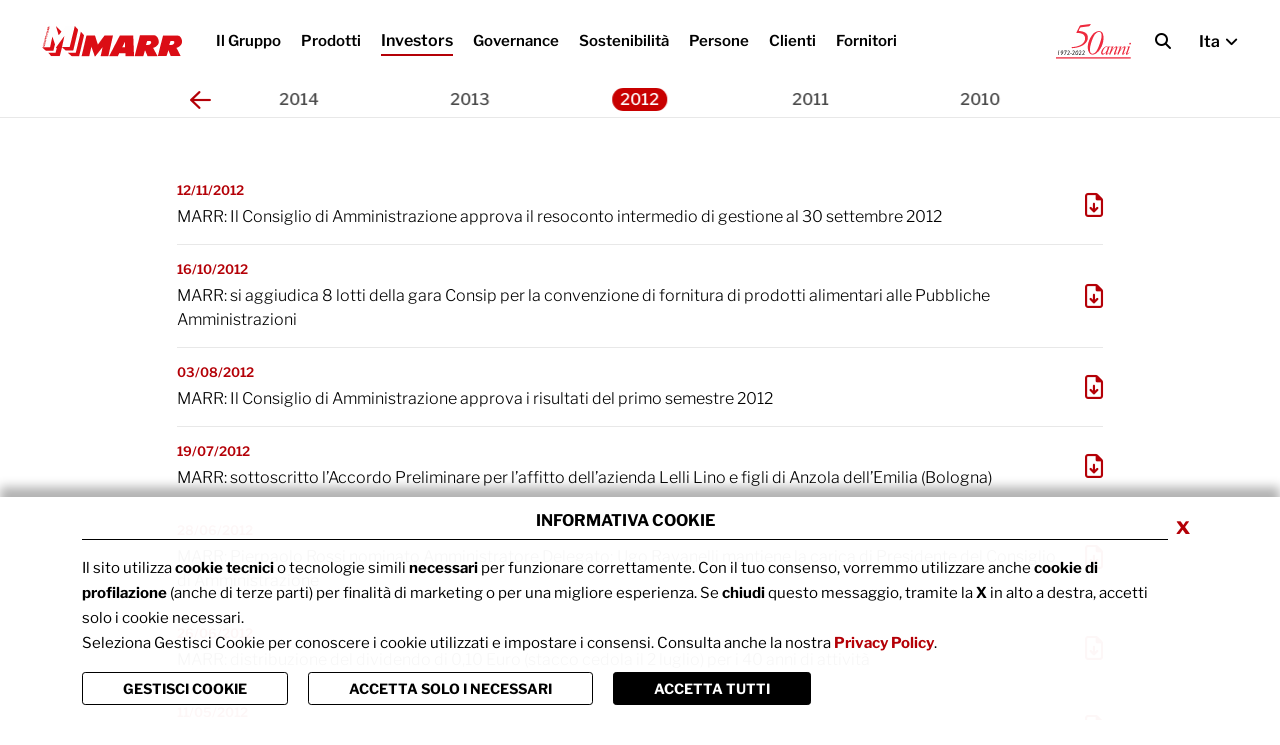

--- FILE ---
content_type: text/html; charset=UTF-8
request_url: https://www.marr.it/investors/press-release/2012
body_size: 12774
content:


<!DOCTYPE html>
<html lang="it">
<head>
<!--

		FlexCMP - Digital Experience Platform (DXP)
		v. 7.9.13 - 2025
		(c) 2000-2025 Deda Digital s.r.l. - Bologna, Italy - www.flexcmp.com - www.deda.digital
	-->
		<meta name='generator' content='FlexCMP - www.flexcmp.com' />
	

	<meta charset="UTF-8">
	<meta http-equiv="X-UA-Compatible" content="IE=edge">
	<meta name="viewport" content="width=device-width, initial-scale=1">
	<!-- START INDEX --><title>MARR - Press Release Anno 2012</title><!-- STOP INDEX -->

	<link href="//cdn.jsdelivr.net/npm/bootstrap@5.0.2/dist/css/bootstrap.min.css" rel="stylesheet" integrity="sha384-EVSTQN3/azprG1Anm3QDgpJLIm9Nao0Yz1ztcQTwFspd3yD65VohhpuuCOmLASjC" crossorigin="anonymous">
    <script src="https://kit.fontawesome.com/9c2c8ad3c6.js" crossorigin="anonymous"></script>
    <link rel='stylesheet' type='text/css' media='screen' href='//unpkg.com/aos@2.3.1/dist/aos.css' />
    <link rel="stylesheet" href="https://cdn.jsdelivr.net/npm/swiper@8/swiper-bundle.min.css" />
	<!--<link rel="stylesheet" href="https://cdnjs.cloudflare.com/ajax/libs/slick-carousel/1.8.1/slick.min.css" integrity="sha512-yHknP1/AwR+yx26cB1y0cjvQUMvEa2PFzt1c9LlS4pRQ5NOTZFWbhBig+X9G9eYW/8m0/4OXNx8pxJ6z57x0dw==" crossorigin="anonymous" referrerpolicy="no-referrer" />-->
    <link rel='stylesheet' type='text/css' media='screen' href='https://www.marr.it/flex/TemplatesUSR/assets/slick-accessible/slick.min.css' />
    <link rel='stylesheet' type='text/css' media='screen' href='https://www.marr.it/flex/TemplatesUSR/assets/slick-accessible/accessible-slick-theme.min.css' />

	<link rel='stylesheet' type='text/css' media='screen' href='https://www.marr.it/flex/cm/pages/ServeCSS.php/L/IT/N/RS~style.css/M/-/BF/CHROME/BV/131.0.0.0?ck5T5b' />
    <link rel='stylesheet' type='text/css' media='screen' href='https://www.marr.it/flex/cm/pages/ServeCSS.php/L/IT/N/RS~marika.css/M/-/BF/CHROME/BV/131.0.0.0?mr5T5b' />
    
	<meta name='keywords' content='' />
	<meta name='description' content='' />
	<meta name='author' content='Marr S.p.A' />
    <meta name="robots" content="index,follow">

    <link rel="shortcut icon" href="https://www.marr.it/flex/TemplatesUSR/assets/RS/img/favicon/favicon.ico" type="image/x-icon" />
    <link rel="apple-touch-icon" href="https://www.marr.it/flex/TemplatesUSR/assets/RS/img/favicon/apple-touch-icon.png" />
    <link rel="apple-touch-icon" sizes="144x144" href="https://www.marr.it/flex/TemplatesUSR/assets/RS/img/favicon/apple-touch-icon-144x144.png" />
	
	

	


    <!-- Matomo Tag Manager -->
    <script type='text/plain' data-cookieconsent='statistics'>
        var _mtm = window._mtm = window._mtm || [];
        _mtm.push({'mtm.startTime': (new Date().getTime()), 'event': 'mtm.Start'});
        (function() {
        var d=document, g=d.createElement('script'), s=d.getElementsByTagName('script')[0];
        g.async=true; g.src='https://cdn.matomo.cloud/marr.matomo.cloud/container_4TdpgxmK.js'; s.parentNode.insertBefore(g,s);
        })();
    </script>
    <!-- End Matomo Tag Manager -->

<link rel='canonical' href='https://www.marr.it/investors/press-release/2012' />
<link rel='alternate' href='https://www.marr.it/investors/press-release/2012' hreflang='it' /><link rel='alternate' href='https://www.marr.it/en/investors/press-release/2012' hreflang='en' />
<meta property="og:title" content="Press Release Anno 2012" />
<meta property="og:type" content="article" />
<meta property="og:url" content="https://www.marr.it/investors/press-release/2012" />
<meta property="og:site_name" content="www.marr.it" />
<meta name="twitter:card" content="summary" />
<meta name="twitter:site" content="www.marr.it" />
<meta name="twitter:creator" content="FlexCMP" />
<meta name="twitter:title" content="Press Release Anno 2012" />

</head>

<body class="pressRelease fx-idp-86 mac chrome vma-131 vmi-0">

    <!-- INIZIO SKIP -->
<div class="GoAway"><a href="#Contenuto">Vai al contenuto principale</a></div>
<div class="GoAway"><a href="#MenuPrincipale">Vai al menu principale di navigazione</a></div>
<div class="GoAway"><a href="#Footer">Vai al footer</a></div>
<!-- FINE SKIP -->
     



<header>
    <div class="container-fluid">
        <div class="row justify-content-between align-items-center">
            <div class="col-auto">
                <a class="logo-top" href="https://www.marr.it/home" title="Torna alla Home Page">
                    <img class="l-red" src="https://www.marr.it/flex/TemplatesUSR/assets/RS/img/loghi/logo-marr.svg" alt="Logo Marr" width="188">
                    <img class="l-white" src="https://www.marr.it/flex/TemplatesUSR/assets/RS/img/loghi/logo-marr-bianco.svg" alt="Logo Marr" width="188">
                </a>
            </div>
            <div class="col d-none d-xl-block">
                <div class="menu-top" id="MenuPrincipale" role="navigation">
                    
<!-- trailindex - start cached content -->

<ol>
<li><a href='https://www.marr.it/gruppo' title='' ><span>Il Gruppo</span></a><ol>
<li><a href='https://www.marr.it/gruppo/storia' title='' ><span>Storia</span></a></li>
<li><a href='https://www.marr.it/gruppo/dove-siamo' title='' ><span>Dove siamo</span></a></li>
<li><a href='https://www.marr.it/gruppo/gruppo-marr' title='' ><span>Gruppo MARR</span></a></li>
<li><a href='https://www.marr.it/gruppo/qualita' title='' ><span>Qualit&agrave;</span></a></li>
<li><a href='https://www.marr.it/gruppo/corporate-responsibility' title='' ><span>Corporate responsibility</span></a></li>
<li><a href='https://www.marr.it/gruppo/management' title='' ><span>Management</span></a></li>
<li><a href='https://www.marr.it/gruppo/media' title='' ><span>Media</span></a></li>
<li><a href='https://www.marr.it/gruppo/contatti-press' title='' ><span>Contatti press</span></a></li>
<li><a href='https://www.marr.it/gruppo/photogallery' title='' ><span>Photogallery</span></a></li>
<li><a href='https://www.marr.it/gruppo/informarrnews-2026' title='' ><span>InforMARRnews</span></a></li>
</ol>
</li>
<li><a href='https://www.marr.it/prodotti' title='' ><span>Prodotti</span></a><ol>
<li><a href='https://www.marr.it/prodotti/prodotti-marchio' title='' ><span>Prodotti a marchio</span></a></li>
<li><a href='http://catalogo.marr.it/catalogo' title='' ><span>Catalogo</span></a></li>
<li><a href='https://www.marr.it/prodotti/soluzioni-servizi' title='' ><span>Soluzioni e servizi</span></a></li>
</ol>
</li>
<li class='LISel'><strong><a class='Sel' href='https://www.marr.it/investors' title='' ><span>Investors</span></a></strong><ol>
<li><a href='https://www.marr.it/bilanci-relazioni/2023' title='' ><span>Bilanci e relazioni</span></a></li>
<li><a href='https://www.marr.it/presentazioni' title='' ><span>Presentazioni</span></a></li>
<li><a href='https://www.marr.it/pressrelease' title='' ><span>Press Release</span></a></li>
<li><a href='https://www.marr.it/investors/calendario-societario' title='' ><span>Calendario societario</span></a></li>
<li><a href='https://www.marr.it/investors/shareholder-structure' title='' ><span>Shareholder structure</span></a></li>
<li><a href='https://www.marr.it/investors/investor-kit' title='' ><span>Investor kit</span></a></li>
<li><a href='https://www.marr.it/investors/analyst-coverage' title='' ><span>Analyst coverage</span></a></li>
<li><a href='https://www.marr.it/investors/ir-contact' title='' ><span>IR Contact</span></a></li>
<li><a href='https://www.marr.it/investors/SD-engagement-contacts' title='' ><span>Shareholder-Director engagement contacts</span></a></li>
</ol>
</li>
<li><a href='https://www.marr.it/governance' title='' ><span>Governance</span></a><ol>
<li><a href='https://www.marr.it/assemblee/2022' title='' ><span>Assemblee</span></a></li>
<li><a href='https://www.marr.it/governance/relazione-corporate-governance' title='' ><span>Relazione corporate governance</span></a></li>
<li><a href='https://www.marr.it/governance/documenti-procedure' title='' ><span>Documenti e procedure</span></a></li>
<li><a href='https://www.marr.it/governance/organi-sociali' title='' ><span>Organi sociali</span></a></li>
<li><a href='https://www.marr.it/governance/operazioni-straordinarie' title='' ><span>Operazioni straordinarie</span></a></li>
<li><a href='https://www.marr.it/governance/informativa-obbligatoria' title='' ><span>Informativa obbligatoria</span></a></li>
<li><a href='https://www.marr.it/governance/voto-maggiorato' title='' ><span>Voto maggiorato</span></a></li>
<li><a href='https://www.marr.it/governance/internal-dealing' title='' ><span>Internal dealing</span></a></li>
<li><a href='https://www.marr.it/whistleblowing-policy' title='' ><span>Whistleblowing policy</span></a></li>
<li><a href='https://www.marr.it/governance/sdir-stoccaggio' title='' ><span>SDIR - stoccaggio</span></a></li>
</ol>
</li>
<li><a href='https://www.marr.it/sostenibilita' title='' ><span>Sostenibilit&agrave;</span></a><ol>
<li><a href='https://www.marr.it/sostenibilita/bilancio-di-sostenibilita' title='' ><span>Bilancio di Sostenibilit&agrave;</span></a></li>
<li><a href='https://www.marr.it/sostenibilita/tutela-ambiente' title='' ><span>Tutela dell&#039;ambiente</span></a></li>
<li><a href='https://www.marr.it/sostenibilita/prodotti-del-territorio-e-sostenibili' title='' ><span>Prodotti del territorio e sostenibili</span></a></li>
<li><a href='https://www.marr.it/sostenibilita/pesca-sostenibile' title='' ><span>Pesca e acquacoltura sostenibili</span></a></li>
<li><a href='https://www.marr.it/sostenibilita/benessere-animale' title='' ><span>Benessere animale</span></a></li>
<li><a href='https://www.marr.it/sostenibilita/approvvigionamento-responsabile' title='' ><span>Approvvigionamento responsabile</span></a></li>
<li><a href='https://www.marr.it/flex/cm/pages/ServeBLOB.php/L/IT/IDPagina/898' title='' ><span> Salute e Nutrizione</span></a></li>
</ol>
</li>
<li><a href='https://www.marr.it/flex/cm/pages/ServeBLOB.php/L/IT/IDPagina/750' title='' ><span>Persone</span></a><ol>
<li><a href='https://www.marr.it/persone/persone-e-carriere' title='' ><span>Persone e carriere</span></a></li>
<li><a href='https://www.marr.it/lavora-con-noi' title='' ><span>Lavora con noi</span></a></li>
</ol>
</li>
<li><a href='https://catalogo.marr.it/catalogo ' title='' ><span>Clienti</span></a></li>
<li><a href='https://catalogo.marr.it/fornitori/login' title='' ><span>Fornitori</span></a></li>
</ol>


<!-- trailindex - end cached content -->

                </div>
            </div>
            <div class="col-auto d-none d-xl-block">
                <div class="row p-0 align-items-center">
                    <div class="col-auto">
                        <div class="logo-top v-50">
                            <img class="l-red" src="https://www.marr.it/flex/TemplatesUSR/assets/RS/img/loghi/logo-50-marr.svg" width="103" alt="Logo 50 anni MARR">
                            <img class="l-white" src="https://www.marr.it/flex/TemplatesUSR/assets/RS/img/loghi/logo-50-marr-bianco.svg" width="103" alt="Logo 50 anni MARR" >
                        </div>
                    </div>
                    <div class="col-auto">
                        <div class="search-top">
                            <div class="search-body">
                                
<form id='F1'  method='post' action='https://www.marr.it/flex/cm/FixedPages/Common/Search.v3.php/L/IT/s/2' enctype='multipart/form-data'>
<label for="search" class="SearchFormText GoAway" accesskey="R">Cerca</label>

<input type='text' id='search' name='search' value='' maxlength='40' placeholder='Cerca nel sito' autocomplete='search' class='Input' />	
<input type='submit' id='btnOK' name='btnOK' value='Cerca'  class='Submit'/>

<div><input type='hidden' name='HaveDataF1' id='HaveDataF1' value='1' /></div>

</form>

                            </div>      
                            <div class="js-open-search ico-search">
                                <i class="ico-open fa-solid fa-magnifying-glass"></i>
                                <i class="ico-close fa-solid fa-xmark-large"></i>
                            </div>
                        </div>                        
                    </div>
                    <div class="col-auto">
                        <!--
<div class="LangSwitch d-flex justify-content-center">	
	<div class="Drop">
		<strong class='It'>ITA</strong>
		<ol>
		    <li><a class='En' href='https://www.marr.it/flex/cm/pages/SwitchLang.php/L/IT/changeL/EN' title='English language'>ENG</a></li>
		</ol>
	</div>
	<i class="fa fa-angle-down BtnLang"></i>
</div>
-->

<div class="langswitch">
	<span class="js-open-lang lang-sel">Ita <i class="fa-solid fa-angle-down"></i></span>
	<div class="lang-body">
		<a class='En' href='https://www.marr.it/flex/cm/pages/SwitchLang.php/L/IT/changeL/EN' title='English language'>Eng</a>
	</div>
</div>
                    </div>
                </div>
            </div>
            <div class="col-auto d-block d-xl-none">
                <nav aria-labelledby="hamburger">
                    <div class="wrap-ham-menu-top">
                        <button id="hamburger" class="menu" aria-label="Menu" tabindex="0">
                        <svg width="35" height="35" viewBox="0 0 100 100" aria-label="menù hamburger mobile">
                            <path class="line line1" d="M 20,29.000046 H 80.000231 C 80.000231,29.000046 94.498839,28.817352 94.532987,66.711331 94.543142,77.980673 90.966081,81.670246 85.259173,81.668997 79.552261,81.667751 75.000211,74.999942 75.000211,74.999942 L 25.000021,25.000058" />
                            <path class="line line2" d="M 20,50 H 80" />
                            <path class="line line3" d="M 20,70.999954 H 80.000231 C 80.000231,70.999954 94.498839,71.182648 94.532987,33.288669 94.543142,22.019327 90.966081,18.329754 85.259173,18.331003 79.552261,18.332249 75.000211,25.000058 75.000211,25.000058 L 25.000021,74.999942" />
                        </svg>
                        </button>
                    </div>
                </nav>
            </div>
        </div>
    </div>
    <div class="scroll-progress-container">
        <div class="scroll-progress"></div>
    </div>
</header>


<div class="cont-mobile">
    <div class="container">
        <div class="row justify-content-center align-items-center">
            <div class="col-12">
                <div class="row align-items-center">
                    <div class="col">
                        <div class="wrap-logo-top">
                            <a class="logo-top" href="https://www.marr.it/home" title="Torna alla Home Page">
                                <img src="https://www.marr.it/flex/TemplatesUSR/assets/RS/img/loghi/logo-marr.svg" alt="Logo Marr" width="140">
                            </a>                         
                        </div>
                    </div>
                    <div class="col-auto">
                        <div class="lang-resp">
                            <!--
<div class="LangSwitch d-flex justify-content-center">	
	<div class="Drop">
		<strong class='It'>ITA</strong>
		<ol>
		    <li><a class='En' href='https://www.marr.it/flex/cm/pages/SwitchLang.php/L/IT/changeL/EN' title='English language'>ENG</a></li>
		</ol>
	</div>
	<i class="fa fa-angle-down BtnLang"></i>
</div>
-->

<div class="langswitch">
	<span class="js-open-lang lang-sel">Ita <i class="fa-solid fa-angle-down"></i></span>
	<div class="lang-body">
		<a class='En' href='https://www.marr.it/flex/cm/pages/SwitchLang.php/L/IT/changeL/EN' title='English language'>Eng</a>
	</div>
</div>
                        </div>
                    </div>
                    <div class="col-auto">
                        <div class="close-menu-resp">
                            <i class="fal fa-times"></i>
                        </div>
                    </div>
                </div>
            </div>
            <div class="col-12 my-4">
                <div class="search-resp">
                    
<form id='F1'  method='post' action='https://www.marr.it/flex/cm/FixedPages/Common/Search.v3.php/L/IT/s/2' enctype='multipart/form-data'>
<label for="search" class="SearchFormText GoAway" accesskey="R">Cerca</label>

<input type='text' id='search' name='search' value='' maxlength='40' placeholder='Cerca nel sito' autocomplete='search' class='Input' />	
<input type='submit' id='btnOK' name='btnOK' value='Cerca'  class='Submit'/>

<div><input type='hidden' name='HaveDataF1' id='HaveDataF1' value='1' /></div>

</form>

                </div>    
            </div>
            <div class="col-12 mb-4">
                <div class="menu-resp">
                    
<!-- trailindex - start cached content -->

<ol>
<li><a href='https://www.marr.it/gruppo' title='' ><span>Il Gruppo</span></a><ol>
<li><a href='https://www.marr.it/gruppo/storia' title='' ><span>Storia</span></a></li>
<li><a href='https://www.marr.it/gruppo/dove-siamo' title='' ><span>Dove siamo</span></a></li>
<li><a href='https://www.marr.it/gruppo/gruppo-marr' title='' ><span>Gruppo MARR</span></a></li>
<li><a href='https://www.marr.it/gruppo/qualita' title='' ><span>Qualit&agrave;</span></a></li>
<li><a href='https://www.marr.it/gruppo/corporate-responsibility' title='' ><span>Corporate responsibility</span></a></li>
<li><a href='https://www.marr.it/gruppo/management' title='' ><span>Management</span></a></li>
<li><a href='https://www.marr.it/gruppo/media' title='' ><span>Media</span></a></li>
<li><a href='https://www.marr.it/gruppo/contatti-press' title='' ><span>Contatti press</span></a></li>
<li><a href='https://www.marr.it/gruppo/photogallery' title='' ><span>Photogallery</span></a></li>
<li><a href='https://www.marr.it/gruppo/informarrnews-2026' title='' ><span>InforMARRnews</span></a></li>
</ol>
</li>
<li><a href='https://www.marr.it/prodotti' title='' ><span>Prodotti</span></a><ol>
<li><a href='https://www.marr.it/prodotti/prodotti-marchio' title='' ><span>Prodotti a marchio</span></a></li>
<li><a href='http://catalogo.marr.it/catalogo' title='' ><span>Catalogo</span></a></li>
<li><a href='https://www.marr.it/prodotti/soluzioni-servizi' title='' ><span>Soluzioni e servizi</span></a></li>
</ol>
</li>
<li><a href='https://www.marr.it/investors' title='' ><span>Investors</span></a><ol>
<li><a href='https://www.marr.it/bilanci-relazioni/2023' title='' ><span>Bilanci e relazioni</span></a></li>
<li><a href='https://www.marr.it/presentazioni' title='' ><span>Presentazioni</span></a></li>
<li><a href='https://www.marr.it/pressrelease' title='' ><span>Press Release</span></a></li>
<li><a href='https://www.marr.it/investors/calendario-societario' title='' ><span>Calendario societario</span></a></li>
<li><a href='https://www.marr.it/investors/shareholder-structure' title='' ><span>Shareholder structure</span></a></li>
<li><a href='https://www.marr.it/investors/investor-kit' title='' ><span>Investor kit</span></a></li>
<li><a href='https://www.marr.it/investors/analyst-coverage' title='' ><span>Analyst coverage</span></a></li>
<li><a href='https://www.marr.it/investors/ir-contact' title='' ><span>IR Contact</span></a></li>
<li><a href='https://www.marr.it/investors/SD-engagement-contacts' title='' ><span>Shareholder-Director engagement contacts</span></a></li>
</ol>
</li>
<li><a href='https://www.marr.it/governance' title='' ><span>Governance</span></a><ol>
<li><a href='https://www.marr.it/assemblee/2022' title='' ><span>Assemblee</span></a></li>
<li><a href='https://www.marr.it/governance/relazione-corporate-governance' title='' ><span>Relazione corporate governance</span></a></li>
<li><a href='https://www.marr.it/governance/documenti-procedure' title='' ><span>Documenti e procedure</span></a></li>
<li><a href='https://www.marr.it/governance/organi-sociali' title='' ><span>Organi sociali</span></a></li>
<li><a href='https://www.marr.it/governance/operazioni-straordinarie' title='' ><span>Operazioni straordinarie</span></a></li>
<li><a href='https://www.marr.it/governance/informativa-obbligatoria' title='' ><span>Informativa obbligatoria</span></a></li>
<li><a href='https://www.marr.it/governance/voto-maggiorato' title='' ><span>Voto maggiorato</span></a></li>
<li><a href='https://www.marr.it/governance/internal-dealing' title='' ><span>Internal dealing</span></a></li>
<li><a href='https://www.marr.it/whistleblowing-policy' title='' ><span>Whistleblowing policy</span></a></li>
<li><a href='https://www.marr.it/governance/sdir-stoccaggio' title='' ><span>SDIR - stoccaggio</span></a></li>
</ol>
</li>
<li><a href='https://www.marr.it/sostenibilita' title='' ><span>Sostenibilit&agrave;</span></a><ol>
<li><a href='https://www.marr.it/sostenibilita/bilancio-di-sostenibilita' title='' ><span>Bilancio di Sostenibilit&agrave;</span></a></li>
<li><a href='https://www.marr.it/sostenibilita/tutela-ambiente' title='' ><span>Tutela dell&#039;ambiente</span></a></li>
<li><a href='https://www.marr.it/sostenibilita/prodotti-del-territorio-e-sostenibili' title='' ><span>Prodotti del territorio e sostenibili</span></a></li>
<li><a href='https://www.marr.it/sostenibilita/pesca-sostenibile' title='' ><span>Pesca e acquacoltura sostenibili</span></a></li>
<li><a href='https://www.marr.it/sostenibilita/benessere-animale' title='' ><span>Benessere animale</span></a></li>
<li><a href='https://www.marr.it/sostenibilita/approvvigionamento-responsabile' title='' ><span>Approvvigionamento responsabile</span></a></li>
<li><a href='https://www.marr.it/flex/cm/pages/ServeBLOB.php/L/IT/IDPagina/898' title='' ><span> Salute e Nutrizione</span></a></li>
</ol>
</li>
<li><a href='https://www.marr.it/flex/cm/pages/ServeBLOB.php/L/IT/IDPagina/750' title='' ><span>Persone</span></a><ol>
<li><a href='https://www.marr.it/persone/persone-e-carriere' title='' ><span>Persone e carriere</span></a></li>
<li><a href='https://www.marr.it/lavora-con-noi' title='' ><span>Lavora con noi</span></a></li>
</ol>
</li>
<li><a href='https://catalogo.marr.it/catalogo ' title='' ><span>Clienti</span></a></li>
<li><a href='https://catalogo.marr.it/fornitori/login' title='' ><span>Fornitori</span></a></li>
</ol>


<!-- trailindex - end cached content -->

                </div>
            </div>
        </div>
    </div>
</div>
        <div class="WrapBread">
        <div class="container-fluid">
            <div class="row">
                <div class="col-12">
                    <div class="Bread">
                        <a class="BredHome" href="https://www.marr.it/home" title="Torna alla home page">Home</a>
                        <!--<i class="fa-solid fa-hyphen"></i>-->
                        <span class="px-1">-</span>
                        <a class="BredHome" href="https://www.marr.it/investors" title="Torna alla pagina Investors">Investors</a>
                        <span class="px-1">-</span>
                        <ul>

	
	<li><a href="https://www.marr.it/pressrelease">Press Release</a></li>
	
	<span class="px-1">-</span>
	
	<li><strong>2012</strong></li>
	

	<!-- -->

	<!-- -->

</ul>

                    </div>
                </div>
            </div>
        </div>
    </div>

    <!-- START INDEX -->  
    

    <div class="vco-fisso-interno o-flat">
        <span>Press Release</span>
    </div>

    <div class="IndiceAnni sticky-top">
        <div class="container">
            <div class="row justify-content-center">
                <div class="col-12 col-xl-10 wrap-anni">
                    <div class="swiper swiperIndiceAnni">
                        <div class="swiper-button-prev"></div>
                        
<!-- trailindex - start cached content -->

<ol>
<li><a href='https://www.marr.it/investors/press-release/2026' title='' ><span>2026</span></a></li>
<li><a href='https://www.marr.it/investors/press-release/2025' title='' ><span>2025</span></a></li>
<li><a href='https://www.marr.it/investors/press-release/2024' title='' ><span>2024</span></a></li>
<li><a href='https://www.marr.it/investors/press-release/2023' title='' ><span>2023</span></a></li>
<li><a href='https://www.marr.it/investors/press-release/2022' title='' ><span>2022</span></a></li>
<li><a href='https://www.marr.it/investors/press-release/2021' title='' ><span>2021</span></a></li>
<li><a href='https://www.marr.it/investors/press-release/2020' title='' ><span>2020</span></a></li>
<li><a href='https://www.marr.it/investors/press-release/2019' title='' ><span>2019</span></a></li>
<li><a href='https://www.marr.it/investors/press-release/2018' title='' ><span>2018</span></a></li>
<li><a href='https://www.marr.it/investors/press-release/2017' title='' ><span>2017</span></a></li>
<li><a href='https://www.marr.it/investors/press-release/2016' title='' ><span>2016</span></a></li>
<li><a href='https://www.marr.it/investors/press-release/2015' title='' ><span>2015</span></a></li>
<li><a href='https://www.marr.it/investors/press-release/2014' title='' ><span>2014</span></a></li>
<li><a href='https://www.marr.it/investors/press-release/2013' title='' ><span>2013</span></a></li>
<li class='LIStrong'><strong><span>2012</span></strong><ol>
<li><a href='https://www.marr.it/flex/cm/pages/ServeBLOB.php/L/IT/IDPagina/182' title='' ><span>MARR: Il Consiglio di Amministrazione approva il resoconto intermedio di gestione al 30 settembre 2012.</span></a></li>
<li><a href='https://www.marr.it/flex/cm/pages/ServeBLOB.php/L/IT/IDPagina/181' title='' ><span>MARR: si aggiudica 8 lotti della gara Consip per la convenzione</span></a></li>
<li><a href='https://www.marr.it/flex/cm/pages/ServeBLOB.php/L/IT/IDPagina/180' title='' ><span>MARR: Il Consiglio di Amministrazione approva i risultati del primo semestre 2012.</span></a></li>
<li><a href='https://www.marr.it/flex/cm/pages/ServeBLOB.php/L/IT/IDPagina/179' title='' ><span>MARR: sottoscritto l&rsquo;Accordo Preliminare per l&rsquo;affitto dell&rsquo;azienda Lelli</span></a></li>
<li><a href='https://www.marr.it/flex/cm/pages/ServeBLOB.php/L/IT/IDPagina/178' title='' ><span>MARR: Pierpaolo Rossi nominato Amministratore Delegato</span></a></li>
<li><a href='https://www.marr.it/flex/cm/pages/ServeBLOB.php/L/IT/IDPagina/177' title='' ><span>MARR: distribuzione del dividendo di 0,10 Euro (stacco cedola il 2 luglio) per i 40 anni di attivit&agrave;.</span></a></li>
<li><a href='https://www.marr.it/flex/cm/pages/ServeBLOB.php/L/IT/IDPagina/176' title='' ><span>MARR: Il Consiglio di Amministrazione approva il resoconto intermedio di gestione al 31 marzo 2012.</span></a></li>
<li><a href='https://www.marr.it/flex/cm/pages/ServeBLOB.php/L/IT/IDPagina/175' title='' ><span>MARR l&rsquo;Assemblea degli Azionisti approva il bilancio d&rsquo;esercizio 2011</span></a></li>
<li><a href='https://www.marr.it/flex/cm/pages/ServeBLOB.php/L/IT/IDPagina/173' title='' ><span>MARR: pubblicazione della documentazione relativa agli argomenti </span></a></li>
<li><a href='https://www.marr.it/flex/cm/pages/ServeBLOB.php/L/IT/IDPagina/157' title='' ><span>Comunicazione ai sensi dell&#039;art. 144-octies del Regolamento Emittenti CONSOB 11971/1999</span></a></li>
<li><a href='https://www.marr.it/flex/cm/pages/ServeBLOB.php/L/IT/IDPagina/171' title='' ><span>MARR: disponibile la Relazione finanziaria annuale 2011 e la Relazione annuale</span></a></li>
<li><a href='https://www.marr.it/flex/cm/pages/ServeBLOB.php/L/IT/IDPagina/170' title='' ><span>MARR: pubblicazione dell&#039;avviso di convocazione dell&#039;Assemblea ordinaria </span></a></li>
<li><a href='https://www.marr.it/flex/cm/pages/ServeBLOB.php/L/IT/IDPagina/169' title='' ><span>MARR: rinnovato l&rsquo;accordo di fornitura con il Gruppo Starwood in Italia</span></a></li>
<li><a href='https://www.marr.it/flex/cm/pages/ServeBLOB.php/L/IT/IDPagina/168' title='' ><span>Il Consiglio di Amministrazione approva il bilancio consolidato al 31 dicembre 2011.</span></a></li>
<li><a href='https://www.marr.it/flex/cm/pages/ServeBLOB.php/L/IT/IDPagina/167' title='' ><span>MARR: celebra 40 anni di attivit&agrave; e partecipa a &ldquo;Sapore 2012&rdquo; presso la Fiera di Rimini dal 25 al 28 febbraio.</span></a></li>
<li><a href='https://www.marr.it/flex/cm/pages/ServeBLOB.php/L/IT/IDPagina/166' title='' ><span>MARR: stipulata la convenzione di fornitura con Intercent-ER </span></a></li>
</ol>
</li>
<li><a href='https://www.marr.it/investors/press-release/2011' title='' ><span>2011</span></a></li>
<li><a href='https://www.marr.it/investors/press-release/2010' title='' ><span>2010</span></a></li>
</ol>


<!-- trailindex - end cached content -->
 
                        <div class="swiper-button-next"></div>               
                    </div>                   
                </div>
            </div>
        </div>
    </div>

    <div class="corpopagina py-5">
        <div class="container" id="Contenuto">
            <div class="row justify-content-center">
                <div class="col-12 col-xl-10">
                    
                    
<!-- Begin BLOB Content -->
<div>
<div class="vco-righe-download">	

	

	<div class="wrap-el">
		<div class="row align-items-center">
			<div class="col">
				<p class="data-el">
					12/11/2012
				</p>
				<p class="titolo-el">
					<a class="link-el
						t-link" 
						href="https://www.marr.it/flex/cm/pages/ServeBLOB.php/L/IT/IDPagina/182?name=MARR: Il Consiglio di Amministrazione approva il resoconto intermedio di gestione al 30 settembre 2012"
						title="MARR: Il Consiglio di Amministrazione approva il resoconto intermedio di gestione al 30 settembre 2012"
					>
						MARR: Il Consiglio di Amministrazione approva il resoconto intermedio di gestione al 30 settembre 2012
					</a>
					
				</p>
			</div>
			<div class="col-auto">
				<a class="ga-track-pdf ico-el ico-pdf"
					href="https://www.marr.it/flex/files/1/f/8/D.3b665a93c3828fdf2257/COS_3_trimestre_2012__ITA.pdf?name=MARR: Il Consiglio di Amministrazione approva il resoconto intermedio di gestione al 30 settembre 2012" 
					title="COS_3_trimestre_2012__ITA.pdf"
				>

				</a>	
			</div>
		</div>
	</div>



	<div class="wrap-el">
		<div class="row align-items-center">
			<div class="col">
				<p class="data-el">
					16/10/2012
				</p>
				<p class="titolo-el">
					<a class="link-el
						t-link" 
						href="https://www.marr.it/flex/cm/pages/ServeBLOB.php/L/IT/IDPagina/181?name=MARR: si aggiudica 8 lotti della gara Consip per la convenzione di fornitura di prodotti alimentari alle Pubbliche Amministrazioni"
						title="MARR: si aggiudica 8 lotti della gara Consip per la convenzione di fornitura di prodotti alimentari alle Pubbliche Amministrazioni"
					>
						MARR: si aggiudica 8 lotti della gara Consip per la convenzione di fornitura di prodotti alimentari alle Pubbliche Amministrazioni
					</a>
					
				</p>
			</div>
			<div class="col-auto">
				<a class="ga-track-pdf ico-el ico-pdf"
					href="https://www.marr.it/flex/files/2/8/9/D.4c6ec2f8b8e34060e12f/COS_Consip_12_ITA.pdf?name=MARR: si aggiudica 8 lotti della gara Consip per la convenzione di fornitura di prodotti alimentari alle Pubbliche Amministrazioni" 
					title="COS_Consip_12_ITA.pdf"
				>

				</a>	
			</div>
		</div>
	</div>



	<div class="wrap-el">
		<div class="row align-items-center">
			<div class="col">
				<p class="data-el">
					03/08/2012
				</p>
				<p class="titolo-el">
					<a class="link-el
						t-link" 
						href="https://www.marr.it/flex/cm/pages/ServeBLOB.php/L/IT/IDPagina/180?name=MARR: Il Consiglio di Amministrazione approva i risultati del primo semestre 2012"
						title="MARR: Il Consiglio di Amministrazione approva i risultati del primo semestre 2012"
					>
						MARR: Il Consiglio di Amministrazione approva i risultati del primo semestre 2012
					</a>
					
				</p>
			</div>
			<div class="col-auto">
				<a class="ga-track-pdf ico-el ico-pdf"
					href="https://www.marr.it/flex/files/1/0/f/D.237e66dd7be7e7e75539/COS_semestrale_2012__ITA.pdf?name=MARR: Il Consiglio di Amministrazione approva i risultati del primo semestre 2012" 
					title="COS_semestrale_2012__ITA.pdf"
				>

				</a>	
			</div>
		</div>
	</div>



	<div class="wrap-el">
		<div class="row align-items-center">
			<div class="col">
				<p class="data-el">
					19/07/2012
				</p>
				<p class="titolo-el">
					<a class="link-el
						t-link" 
						href="https://www.marr.it/flex/cm/pages/ServeBLOB.php/L/IT/IDPagina/179?name=MARR: sottoscritto l’Accordo Preliminare per l’affitto dell’azienda Lelli Lino e figli di Anzola dell’Emilia (Bologna)"
						title="MARR: sottoscritto l’Accordo Preliminare per l’affitto dell’azienda Lelli Lino e figli di Anzola dell’Emilia (Bologna)"
					>
						MARR: sottoscritto l’Accordo Preliminare per l’affitto dell’azienda Lelli Lino e figli di Anzola dell’Emilia (Bologna)
					</a>
					
				</p>
			</div>
			<div class="col-auto">
				<a class="ga-track-pdf ico-el ico-pdf"
					href="https://www.marr.it/flex/files/2/8/e/D.31612e443f9675ed3e15/COS_Lelli_ITA_0.pdf?name=MARR: sottoscritto l’Accordo Preliminare per l’affitto dell’azienda Lelli Lino e figli di Anzola dell’Emilia (Bologna)" 
					title="COS_Lelli_ITA_0.pdf"
				>

				</a>	
			</div>
		</div>
	</div>



	<div class="wrap-el">
		<div class="row align-items-center">
			<div class="col">
				<p class="data-el">
					28/06/2012
				</p>
				<p class="titolo-el">
					<a class="link-el
						t-link" 
						href="https://www.marr.it/flex/cm/pages/ServeBLOB.php/L/IT/IDPagina/178?name=MARR: Pierpaolo Rossi nominato Amministratore Delegato; Ugo Ravanelli mantiene la carica di Presidente del Consiglio di Amministrazione"
						title="MARR: Pierpaolo Rossi nominato Amministratore Delegato; Ugo Ravanelli mantiene la carica di Presidente del Consiglio di Amministrazione"
					>
						MARR: Pierpaolo Rossi nominato Amministratore Delegato; Ugo Ravanelli mantiene la carica di Presidente del Consiglio di Amministrazione
					</a>
					
				</p>
			</div>
			<div class="col-auto">
				<a class="ga-track-pdf ico-el ico-pdf"
					href="https://www.marr.it/flex/files/3/5/e/D.f9086f4e0e4f4d53c5b0/COS_nomine___ITA.pdf?name=MARR: Pierpaolo Rossi nominato Amministratore Delegato; Ugo Ravanelli mantiene la carica di Presidente del Consiglio di Amministrazione" 
					title="COS_nomine___ITA.pdf"
				>

				</a>	
			</div>
		</div>
	</div>



	<div class="wrap-el">
		<div class="row align-items-center">
			<div class="col">
				<p class="data-el">
					26/06/2012
				</p>
				<p class="titolo-el">
					<a class="link-el
						t-link" 
						href="https://www.marr.it/flex/cm/pages/ServeBLOB.php/L/IT/IDPagina/177?name=MARR: distribuzione del dividendo di 0,10 Euro (stacco cedola il 2 luglio) per i 40 anni di attività"
						title="MARR: distribuzione del dividendo di 0,10 Euro (stacco cedola il 2 luglio) per i 40 anni di attività"
					>
						MARR: distribuzione del dividendo di 0,10 Euro (stacco cedola il 2 luglio) per i 40 anni di attività
					</a>
					
				</p>
			</div>
			<div class="col-auto">
				<a class="ga-track-pdf ico-el ico-pdf"
					href="https://www.marr.it/flex/files/4/e/f/D.43d9382f2ea266e9adc0/COS_DPS_40_anni____ITA_.pdf?name=MARR: distribuzione del dividendo di 0,10 Euro (stacco cedola il 2 luglio) per i 40 anni di attività" 
					title="COS_DPS_40_anni____ITA_.pdf"
				>

				</a>	
			</div>
		</div>
	</div>



	<div class="wrap-el">
		<div class="row align-items-center">
			<div class="col">
				<p class="data-el">
					11/05/2012
				</p>
				<p class="titolo-el">
					<a class="link-el
						t-link" 
						href="https://www.marr.it/flex/cm/pages/ServeBLOB.php/L/IT/IDPagina/176?name=MARR: Il Consiglio di Amministrazione approva il resoconto intermedio di gestione al 31 marzo 2012"
						title="MARR: Il Consiglio di Amministrazione approva il resoconto intermedio di gestione al 31 marzo 2012"
					>
						MARR: Il Consiglio di Amministrazione approva il resoconto intermedio di gestione al 31 marzo 2012
					</a>
					
				</p>
			</div>
			<div class="col-auto">
				<a class="ga-track-pdf ico-el ico-pdf"
					href="https://www.marr.it/flex/files/5/f/2/D.58cbc675307253dff9bf/COS_1__trimestre_2012_ITA_.pdf?name=MARR: Il Consiglio di Amministrazione approva il resoconto intermedio di gestione al 31 marzo 2012" 
					title="COS_1__trimestre_2012_ITA_.pdf"
				>

				</a>	
			</div>
		</div>
	</div>



	<div class="wrap-el">
		<div class="row align-items-center">
			<div class="col">
				<p class="data-el">
					30/04/2012
				</p>
				<p class="titolo-el">
					<a class="link-el
						t-link" 
						href="https://www.marr.it/flex/cm/pages/ServeBLOB.php/L/IT/IDPagina/175?name=MARR: l’Assemblea degli Azionisti approva il bilancio d’esercizio 2011"
						title="MARR: l’Assemblea degli Azionisti approva il bilancio d’esercizio 2011"
					>
						MARR: l’Assemblea degli Azionisti approva il bilancio d’esercizio 2011
					</a>
					
				</p>
			</div>
			<div class="col-auto">
				<a class="ga-track-pdf ico-el ico-pdf"
					href="https://www.marr.it/flex/files/6/e/d/D.5909c66be100bfc22096/COS_Assemblea_bilancio_2011_ITA__0.pdf?name=MARR: l’Assemblea degli Azionisti approva il bilancio d’esercizio 2011" 
					title="COS_Assemblea_bilancio_2011_ITA__0.pdf"
				>

				</a>	
			</div>
		</div>
	</div>



	<div class="wrap-el">
		<div class="row align-items-center">
			<div class="col">
				<p class="data-el">
					05/04/2012
				</p>
				<p class="titolo-el">
					<a class="link-el
						t-link" 
						href="https://www.marr.it/flex/cm/pages/ServeBLOB.php/L/IT/IDPagina/173?name=MARR: pubblicazione della documentazione relativa agli argomenti all’ordine del giorno dell’Assemblea del 28 aprile 2012"
						title="MARR: pubblicazione della documentazione relativa agli argomenti all’ordine del giorno dell’Assemblea del 28 aprile 2012"
					>
						MARR: pubblicazione della documentazione relativa agli argomenti all’ordine del giorno dell’Assemblea del 28 aprile 2012
					</a>
					
				</p>
			</div>
			<div class="col-auto">
				<a class="ga-track-pdf ico-el ico-pdf"
					href="https://www.marr.it/flex/files/7/0/c/D.d5c5fe595195512722bd/COS_pubblicazione_documenti_assemblea_ITA.pdf?name=MARR: pubblicazione della documentazione relativa agli argomenti all’ordine del giorno dell’Assemblea del 28 aprile 2012" 
					title="COS_pubblicazione_documenti_assemblea_ITA.pdf"
				>

				</a>	
			</div>
		</div>
	</div>



	<div class="wrap-el">
		<div class="row align-items-center">
			<div class="col">
				<p class="data-el">
					04/04/2012
				</p>
				<p class="titolo-el">
					<a class="link-el
						t-link" 
						href="https://www.marr.it/flex/cm/pages/ServeBLOB.php/L/IT/IDPagina/157?name=COMUNICAZIONE AI SENSI DELL'ART. 144-OCTIES DEL REGOLAMENTO EMITTENTI CONSOB 11971/1999"
						title="COMUNICAZIONE AI SENSI DELL'ART. 144-OCTIES DEL REGOLAMENTO EMITTENTI CONSOB 11971/1999"
					>
						COMUNICAZIONE AI SENSI DELL'ART. 144-OCTIES DEL REGOLAMENTO EMITTENTI CONSOB 11971/1999
					</a>
					
				</p>
			</div>
			<div class="col-auto">
				<a class="ga-track-pdf ico-el ico-pdf"
					href="https://www.marr.it/flex/files/8/d/7/D.8f9e88cdc2df72794a16/COS_ex_art_144_octies_RE_2012_ITA.pdf?name=COMUNICAZIONE AI SENSI DELL'ART. 144-OCTIES DEL REGOLAMENTO EMITTENTI CONSOB 11971/1999" 
					title="COS_ex_art_144_octies_RE_2012_ITA.pdf"
				>

				</a>	
			</div>
		</div>
	</div>



	<div class="wrap-el">
		<div class="row align-items-center">
			<div class="col">
				<p class="data-el">
					29/03/2012
				</p>
				<p class="titolo-el">
					<a class="link-el
						t-link" 
						href="https://www.marr.it/flex/cm/pages/ServeBLOB.php/L/IT/IDPagina/171?name=MARR: disponibile la Relazione finanziaria annuale 2011 e la Relazione annuale sul governo societario e gli assetti proprietari"
						title="MARR: disponibile la Relazione finanziaria annuale 2011 e la Relazione annuale sul governo societario e gli assetti proprietari"
					>
						MARR: disponibile la Relazione finanziaria annuale 2011 e la Relazione annuale sul governo societario e gli assetti proprietari
					</a>
					
				</p>
			</div>
			<div class="col-auto">
				<a class="ga-track-pdf ico-el ico-pdf"
					href="https://www.marr.it/flex/files/9/3/d/D.5501713009d847e84788/COS_deposito_relazione_finanziaria_2011__ITA.pdf?name=MARR: disponibile la Relazione finanziaria annuale 2011 e la Relazione annuale sul governo societario e gli assetti proprietari" 
					title="COS_deposito_relazione_finanziaria_2011__ITA.pdf"
				>

				</a>	
			</div>
		</div>
	</div>



	<div class="wrap-el">
		<div class="row align-items-center">
			<div class="col">
				<p class="data-el">
					16/03/2012
				</p>
				<p class="titolo-el">
					<a class="link-el
						t-link" 
						href="https://www.marr.it/flex/cm/pages/ServeBLOB.php/L/IT/IDPagina/170?name=MARR: pubblicazione dell'avviso di convocazione dell'Assemblea ordinaria degli Azionisti del 28 aprile 2012 e delle relazioni e proposte sui punti 2 e 3 dell’ordine del giorno"
						title="MARR: pubblicazione dell'avviso di convocazione dell'Assemblea ordinaria degli Azionisti del 28 aprile 2012 e delle relazioni e proposte sui punti 2 e 3 dell’ordine del giorno"
					>
						MARR: pubblicazione dell'avviso di convocazione dell'Assemblea ordinaria degli Azionisti del 28 aprile 2012 e delle relazioni e proposte sui punti 2 e 3 dell’ordine del giorno
					</a>
					
				</p>
			</div>
			<div class="col-auto">
				<a class="ga-track-pdf ico-el ico-pdf"
					href="https://www.marr.it/flex/files/1/0/1/D.3d0ed8db8b53e0642739/COS_pubblicazione_avviso_di_convocazione_ITA_2012.pdf?name=MARR: pubblicazione dell'avviso di convocazione dell'Assemblea ordinaria degli Azionisti del 28 aprile 2012 e delle relazioni e proposte sui punti 2 e 3 dell’ordine del giorno" 
					title="COS_pubblicazione_avviso_di_convocazione_ITA_2012.pdf"
				>

				</a>	
			</div>
		</div>
	</div>



	<div class="wrap-el">
		<div class="row align-items-center">
			<div class="col">
				<p class="data-el">
					14/03/2012
				</p>
				<p class="titolo-el">
					<a class="link-el
						t-link" 
						href="https://www.marr.it/flex/cm/pages/ServeBLOB.php/L/IT/IDPagina/169?name=MARR: rinnovato l’accordo di fornitura con il Gruppo Starwood in Italia"
						title="MARR: rinnovato l’accordo di fornitura con il Gruppo Starwood in Italia"
					>
						MARR: rinnovato l’accordo di fornitura con il Gruppo Starwood in Italia
					</a>
					
				</p>
			</div>
			<div class="col-auto">
				<a class="ga-track-pdf ico-el ico-pdf"
					href="https://www.marr.it/flex/files/1/1/d/D.5b0bf2e454952302e66d/COS_Starwood___12_ITA_.pdf?name=MARR: rinnovato l’accordo di fornitura con il Gruppo Starwood in Italia" 
					title="COS_Starwood___12_ITA_.pdf"
				>

				</a>	
			</div>
		</div>
	</div>



	<div class="wrap-el">
		<div class="row align-items-center">
			<div class="col">
				<p class="data-el">
					09/03/2012
				</p>
				<p class="titolo-el">
					<a class="link-el
						t-link" 
						href="https://www.marr.it/flex/cm/pages/ServeBLOB.php/L/IT/IDPagina/168?name=MARR: Il Consiglio di Amministrazione approva il bilancio consolidato al 31 dicembre 2011"
						title="MARR: Il Consiglio di Amministrazione approva il bilancio consolidato al 31 dicembre 2011"
					>
						MARR: Il Consiglio di Amministrazione approva il bilancio consolidato al 31 dicembre 2011
					</a>
					
				</p>
			</div>
			<div class="col-auto">
				<a class="ga-track-pdf ico-el ico-pdf"
					href="https://www.marr.it/flex/files/1/2/8/D.a005d95b5e269edd5c5c/COS_bilancio_2011_ITA.pdf?name=MARR: Il Consiglio di Amministrazione approva il bilancio consolidato al 31 dicembre 2011" 
					title="COS_bilancio_2011_ITA.pdf"
				>

				</a>	
			</div>
		</div>
	</div>



	<div class="wrap-el">
		<div class="row align-items-center">
			<div class="col">
				<p class="data-el">
					24/02/2012
				</p>
				<p class="titolo-el">
					<a class="link-el
						t-link" 
						href="https://www.marr.it/flex/cm/pages/ServeBLOB.php/L/IT/IDPagina/167?name=MARR: celebra 40 anni di attività e partecipa a “Sapore 2012” presso la Fiera di Rimini dal 25 al 28 febbraio."
						title="MARR: celebra 40 anni di attività e partecipa a “Sapore 2012” presso la Fiera di Rimini dal 25 al 28 febbraio."
					>
						MARR: celebra 40 anni di attività e partecipa a “Sapore 2012” presso la Fiera di Rimini dal 25 al 28 febbraio.
					</a>
					
				</p>
			</div>
			<div class="col-auto">
				<a class="ga-track-pdf ico-el ico-pdf"
					href="https://www.marr.it/flex/files/1/e/e/D.a0db929a528b7e703c3d/COS_40.mo_anniversario_ITA_1.pdf?name=MARR: celebra 40 anni di attività e partecipa a “Sapore 2012” presso la Fiera di Rimini dal 25 al 28 febbraio." 
					title="COS_40.mo_anniversario_ITA_1.pdf"
				>

				</a>	
			</div>
		</div>
	</div>



	<div class="wrap-el">
		<div class="row align-items-center">
			<div class="col">
				<p class="data-el">
					11/01/2012
				</p>
				<p class="titolo-el">
					<a class="link-el
						t-link" 
						href="https://www.marr.it/flex/cm/pages/ServeBLOB.php/L/IT/IDPagina/166?name=MARR: stipulata la convenzione di fornitura con Intercent-ER per un importo massimo spendibile di 38,3 milioni di Euro."
						title="MARR: stipulata la convenzione di fornitura con Intercent-ER per un importo massimo spendibile di 38,3 milioni di Euro."
					>
						MARR: stipulata la convenzione di fornitura con Intercent-ER per un importo massimo spendibile di 38,3 milioni di Euro.
					</a>
					
				</p>
			</div>
			<div class="col-auto">
				<a class="ga-track-pdf ico-el ico-pdf"
					href="https://www.marr.it/flex/files/2/0/8/D.d7ffd6e28313156df55b/COSIntercent_ER2012ITA_0.pdf?name=MARR: stipulata la convenzione di fornitura con Intercent-ER per un importo massimo spendibile di 38,3 milioni di Euro." 
					title="COSIntercent_ER2012ITA_0.pdf"
				>

				</a>	
			</div>
		</div>
	</div>

        

</div></div>
<!-- End BLOB Content -->

                </div>
            </div>
        </div>
    </div>

    

    <!-- STOP INDEX -->
    
	<footer id="Footer">
    <div class="f-top">
        <div class="container">
            <div class="row">
                <div class="col-12 d-none d-lg-block">
                    <div class="menu-footer">
                        
<!-- trailindex - start cached content -->

<ol>
<li><a href='https://www.marr.it/gruppo' title='' ><span>Il Gruppo</span></a><ol>
<li><a href='https://www.marr.it/gruppo/storia' title='' ><span>Storia</span></a></li>
<li><a href='https://www.marr.it/gruppo/dove-siamo' title='' ><span>Dove siamo</span></a></li>
<li><a href='https://www.marr.it/gruppo/gruppo-marr' title='' ><span>Gruppo MARR</span></a></li>
<li><a href='https://www.marr.it/gruppo/qualita' title='' ><span>Qualit&agrave;</span></a></li>
<li><a href='https://www.marr.it/gruppo/corporate-responsibility' title='' ><span>Corporate responsibility</span></a></li>
<li><a href='https://www.marr.it/gruppo/management' title='' ><span>Management</span></a></li>
<li><a href='https://www.marr.it/gruppo/media' title='' ><span>Media</span></a></li>
<li><a href='https://www.marr.it/gruppo/contatti-press' title='' ><span>Contatti press</span></a></li>
<li><a href='https://www.marr.it/gruppo/photogallery' title='' ><span>Photogallery</span></a></li>
<li><a href='https://www.marr.it/gruppo/informarrnews-2026' title='' ><span>InforMARRnews</span></a></li>
</ol>
</li>
<li><a href='https://www.marr.it/prodotti' title='' ><span>Prodotti</span></a><ol>
<li><a href='https://www.marr.it/prodotti/prodotti-marchio' title='' ><span>Prodotti a marchio</span></a></li>
<li><a href='http://catalogo.marr.it/catalogo' title='' ><span>Catalogo</span></a></li>
<li><a href='https://www.marr.it/prodotti/soluzioni-servizi' title='' ><span>Soluzioni e servizi</span></a></li>
</ol>
</li>
<li><a href='https://www.marr.it/investors' title='' ><span>Investors</span></a><ol>
<li><a href='https://www.marr.it/bilanci-relazioni/2023' title='' ><span>Bilanci e relazioni</span></a></li>
<li><a href='https://www.marr.it/presentazioni' title='' ><span>Presentazioni</span></a></li>
<li><a href='https://www.marr.it/pressrelease' title='' ><span>Press Release</span></a></li>
<li><a href='https://www.marr.it/investors/calendario-societario' title='' ><span>Calendario societario</span></a></li>
<li><a href='https://www.marr.it/investors/shareholder-structure' title='' ><span>Shareholder structure</span></a></li>
<li><a href='https://www.marr.it/investors/investor-kit' title='' ><span>Investor kit</span></a></li>
<li><a href='https://www.marr.it/investors/analyst-coverage' title='' ><span>Analyst coverage</span></a></li>
<li><a href='https://www.marr.it/investors/ir-contact' title='' ><span>IR Contact</span></a></li>
<li><a href='https://www.marr.it/investors/SD-engagement-contacts' title='' ><span>Shareholder-Director engagement contacts</span></a></li>
</ol>
</li>
<li><a href='https://www.marr.it/governance' title='' ><span>Governance</span></a><ol>
<li><a href='https://www.marr.it/assemblee/2022' title='' ><span>Assemblee</span></a></li>
<li><a href='https://www.marr.it/governance/relazione-corporate-governance' title='' ><span>Relazione corporate governance</span></a></li>
<li><a href='https://www.marr.it/governance/documenti-procedure' title='' ><span>Documenti e procedure</span></a></li>
<li><a href='https://www.marr.it/governance/organi-sociali' title='' ><span>Organi sociali</span></a></li>
<li><a href='https://www.marr.it/governance/operazioni-straordinarie' title='' ><span>Operazioni straordinarie</span></a></li>
<li><a href='https://www.marr.it/governance/informativa-obbligatoria' title='' ><span>Informativa obbligatoria</span></a></li>
<li><a href='https://www.marr.it/governance/voto-maggiorato' title='' ><span>Voto maggiorato</span></a></li>
<li><a href='https://www.marr.it/governance/internal-dealing' title='' ><span>Internal dealing</span></a></li>
<li><a href='https://www.marr.it/whistleblowing-policy' title='' ><span>Whistleblowing policy</span></a></li>
<li><a href='https://www.marr.it/governance/sdir-stoccaggio' title='' ><span>SDIR - stoccaggio</span></a></li>
</ol>
</li>
<li><a href='https://www.marr.it/sostenibilita' title='' ><span>Sostenibilit&agrave;</span></a><ol>
<li><a href='https://www.marr.it/sostenibilita/bilancio-di-sostenibilita' title='' ><span>Bilancio di Sostenibilit&agrave;</span></a></li>
<li><a href='https://www.marr.it/sostenibilita/tutela-ambiente' title='' ><span>Tutela dell&#039;ambiente</span></a></li>
<li><a href='https://www.marr.it/sostenibilita/prodotti-del-territorio-e-sostenibili' title='' ><span>Prodotti del territorio e sostenibili</span></a></li>
<li><a href='https://www.marr.it/sostenibilita/pesca-sostenibile' title='' ><span>Pesca e acquacoltura sostenibili</span></a></li>
<li><a href='https://www.marr.it/sostenibilita/benessere-animale' title='' ><span>Benessere animale</span></a></li>
<li><a href='https://www.marr.it/sostenibilita/approvvigionamento-responsabile' title='' ><span>Approvvigionamento responsabile</span></a></li>
<li><a href='https://www.marr.it/flex/cm/pages/ServeBLOB.php/L/IT/IDPagina/898' title='' ><span> Salute e Nutrizione</span></a></li>
</ol>
</li>
<li><a href='https://www.marr.it/flex/cm/pages/ServeBLOB.php/L/IT/IDPagina/750' title='' ><span>Persone</span></a><ol>
<li><a href='https://www.marr.it/persone/persone-e-carriere' title='' ><span>Persone e carriere</span></a></li>
<li><a href='https://www.marr.it/lavora-con-noi' title='' ><span>Lavora con noi</span></a></li>
</ol>
</li>
<li><a href='https://catalogo.marr.it/catalogo ' title='' ><span>Clienti</span></a></li>
<li><a href='https://catalogo.marr.it/fornitori/login' title='' ><span>Fornitori</span></a></li>
</ol>


<!-- trailindex - end cached content -->

                    </div>
                </div>
            </div>
            <div class="row justify-content-center align-items-end my-0 my-lg-4">
                <div class="col-12">
                    <p class="text-footer">
                        <strong>MARR SpA</strong><br />
                        via Spagna 20 - 47921 Rimini<br />
                        Tel. +39 0541746111 / Fax +39 0541742422 / P.IVA IT02686290400 / COD. FISC. 01836980365
                    </p>
                </div>
                <div class="col-12 my-lg-3">
                    <div class="menu-utility-footer text-right">
                        
<!-- trailindex - start cached content -->

<ol>
<li><a href='https://www.marr.it/contatti' title='' ><span>Contatti</span></a></li>
<li><a href='https://www.marr.it/dichiarazione-accessibilita' title='' ><span>Dichiarazione di accessibilit&agrave;</span></a></li>
<li><a href='https://www.marr.it/segnalazioni-accessibilita' title='' ><span>Segnalazioni di accessibilit&agrave;</span></a></li>
<li><a href='https://www.marr.it/privacy' title='' ><span>Privacy </span></a></li>
<li><a href='https://www.marr.it/flex/cm/pages/eu-privacy.php/L/IT' title='' ><span>Cookie Policy</span></a></li>
</ol>


<!-- trailindex - end cached content -->

                    </div>
                </div>
            </div>
            <div class="row"> 
                <div class="col-12 col-lg-8 d-none d-lg-block">
                    <div class="row justify-content-center justify-content-lg-start align-items-center">
                        <div class="col-auto">
                            <p class="text-footer m-0">
                                Scarica l’app myMARR
                            </p>
                        </div>
                        <div class="col-auto">
                            <img src="https://www.marr.it/flex/TemplatesUSR/assets/RS/img/ico-app/ico-app-footer.png" alt="Ico app MyMARR" width="42">
                        </div>
                        <div class="col-auto">
                            <a class="target_blank" href="//apps.apple.com/it/app/mymarr/id1559505031" title="Scarica la nostra app myMarr IOS">
                                <img src="https://www.marr.it/flex/TemplatesUSR/assets/RS/img/ico-app/Banner-ios.svg" alt="Icona app ios" width="120">
                            </a>
                        </div>
                        <div class="col-auto">
                            <a class="target_blank" href="//play.google.com/store/apps/details?id=com.marr" title="Scarica la nostra app myMarr Android">
                                <img src="https://www.marr.it/flex/TemplatesUSR/assets/RS/img/ico-app/Banner-android.svg" alt="Icona app Android" width="120">
                            </a>                        
                        </div>
                    </div>
                </div>
                <div class="col-12 col-lg-4 d-none d-lg-block">
                    <div class="row g-0 justify-content-end">
                        <div class="col-auto">
                            <a class="link-social" href="//www.instagram.com/marr_spa/" title="Vai al nostro profilo Instagram">
                                <i class="fa-brands fa-instagram"></i>
                            </a>
                        </div>
                        <div class="col-auto">
                            <a class="link-social" href="//www.linkedin.com/company/marr-s.p.a./" title="Vai alla nostra pagina LinkedIn">
                                <i class="fa-brands fa-linkedin-in"></i>
                            </a>
                        </div>
                    </div>
                </div>
            </div>
        </div>        
    </div>
    <div class="f-bottom py-4">
        <div class="container">
            <div class="row justify-content-between align-items-center">
                <div class="col-auto">
                    <a class="target_blank " href="https://www.cremonini.com/" title="www.cremonini.com">
                        <img class="LogoCremonini" src="https://www.marr.it/flex/TemplatesUSR/assets/RS/img/loghi/Cremonini.png" width="109" alt="Logo Gruppo Cremonini" >
                    </a>
                </div>
                <div class="col-auto">
                    <img src="https://www.marr.it/flex/TemplatesUSR/assets/RS/img/loghi/logo-50-marr.svg" width="103" alt="Logo 50 anni MARR" >
                </div>
            </div>
        </div>
    </div>
</footer>

<!--Codice di AccessiWay-->
<script>
    (function () {
    var s = document.createElement("script"),
    e = !document.body ? document.querySelector("head") : document.body;
    s.src = "https://eu.acsbapp.com/apps/app/dist/js/app.js";
    s.async = true;
    s.onload = function () {
    acsbJS.init({
    statementLink: "",
    footerHtml: '<a href="https://www.accessiway.com/it/home/" target="_blank">AccessiWay. The Web Accessibility Solution</a>',
    hideMobile: false,
    hideTrigger: false,
    language: "it",
    position: "left",
    leadColor: "#0069fb",
    triggerColor: "#004fce",
    triggerRadius: "50%",
    triggerPositionX: "left",
    triggerPositionY: "bottom",
    triggerIcon: "people",
    triggerSize: "medium",
    triggerOffsetX: 20,
    triggerOffsetY: 20,
    mobile: {
    triggerSize: "medium",
    triggerPositionX: "left",
    triggerPositionY: "bottom",
    triggerOffsetX: 10,
    triggerOffsetY: 10,
    triggerRadius: "50%",
    },
    });
    };
    e.appendChild(s);
    })();

    // Funzione per controllare la larghezza del dispositivo
    function removeContentIfWide() {
    const mobileContent = document.querySelector('.cont-mobile');

        // Controlla se l'elemento esiste
        if (mobileContent && window.innerWidth > 1200) {
            // Rimuovi tutto il contenuto all'interno dell'elemento
            mobileContent.innerHTML = '';
        }
    }

    // Esegui la funzione al caricamento della pagina
    window.addEventListener('load', removeContentIfWide);

    // Esegui la funzione quando la dimensione della finestra cambia
    window.addEventListener('resize', removeContentIfWide);
    

</script>
    




<section class="wrap-adminlink">
    <div class="container">
        <div class="row">
            <div class="col-12">
                <div class="AdminLink">
                    
                    
                </div>
            </div>
        </div>
    </div>
</section>

<script type='text/html' id='eu-privacy-tpl'>&lt;style type='text/css'&gt;

	:root {
		--colore-primario: #000;
	}

	#eu-privacy {
		position: fixed;
		left: 0;
		width: 100%;
		min-height: 50px;
		z-index: 10000;
		bottom: 0;
		overflow: hidden;
		color: black;
		background-color: rgba(255,255,255,0.97);
		box-shadow: 0 -10px 10px rgba(0,0,0,0.3);
		-webkit-transform: translateY(600px);
		   -moz-transform: translateY(600px);
			-ms-transform: translateY(600px);
			 -o-transform: translateY(600px);
				transform: translateY(600px);
		
		-webkit-transition: transform 0.5s ease-in;
		-moz-transition: transform 0.5s ease-in;
		-ms-transition: transform 0.5s ease-in;
		-o-transition: transform 0.5s ease-in;
		transition: transform 0.5s ease-in;	
	}
	#eu-privacy.open {
		-webkit-transform: translateY(0px);
		   -moz-transform: translateY(0px);
			-ms-transform: translateY(0px);
			 -o-transform: translateY(0px);
				transform: translateY(0px);
		
		-webkit-transition: transform 0.5s 1s ease-in;
		-moz-transition: transform 0.5s 1s ease-in;
		-ms-transition: transform 0.5s 1s ease-in;
		-o-transition: transform 0.5s 1s ease-in;
		transition: transform 0.5s 1s ease-in;	
	}
	
	
	#eu-privacy-inner { margin: 15px; }
	#eu-privacy-inner p { font-size: 15px; line-height: 25px; }
	#eu-privacy-inner p a { color:#b40007; font-weight: bold;}
	
	#eu-privacy-inner p i {     
		font-size: 8px;
		top: -1px;
		position: relative;
		margin-right: 3px; 
		color: grey;
	}
	#eu-privacy-inner .title { 
		font-size: 16px;
		letter-spacing: 0;
		line-height: 17px;
		/*color: black;
		margin-bottom: 5px;*/
		text-transform: uppercase;
		font-weight: 700;
		text-align: center;
	
		color: var(--colore-primario);
		margin-bottom: 10px;
		padding-bottom: 10px;
		border-bottom: 1px solid var(--colore-primario);
	}
	.eu-privacy-check label {
		display: inline-block;
		max-width: 100%;
		margin-bottom: 5px;
		font-weight: 700;
		font-size: 14px;
		top: -2px;
		position: relative;
		margin-right: 5px;
	}
	.eu-privacy-buttons-container {
		margin: 5px 0 0;
		font-size: 12px;
		display: block;
		position: relative;
	}
	
	.eu-privacy-checks, .eu-privacy-buttons {
		display: flex;
		justify-content: flex-start;
	}
	
	.eu-privacy-check {
		margin: 0 15px 10px 0;
	}
	
	.eu-privacy-buttons .eu-privacy-button {
		display: inline-block;
		font-weight: bold;
		/*color: var(--colore-primario);*/
		text-align: center;
		vertical-align: middle;
		cursor: pointer;
		-webkit-user-select: none;
		-moz-user-select: none;
		-ms-user-select: none;
		user-select: none;
		/*background-color: transparent;*/
		border: 1px solid var(--colore-primario);
		text-transform: uppercase;
		padding: 5px 40px;
		font-size: 14px;
		line-height: 1.5;
		border-radius: .2rem;
		transition: color .3s ease-in-out, background-color .3s ease-in-out, border-color .15s ease-in-out,box-shadow .15s ease-in-out, opacity 0.3s ease-in-out;
		color: #fff;
		background-color: var(--colore-primario);
	}
	
	.eu-privacy-button:hover {
		text-decoration: none;
		/*
		color: #fff;
		background-color: var(--colore-primario);
		opacity: 0.7;
		*/
		color: var(--colore-primario);
		background-color: transparent;
	}
	
	.eu-privacy-buttons .eu-privacy-button-choose, .eu-privacy-buttons .eu-privacy-button-close {
		color: var(--colore-primario);
		background-color: #ffffff;
	}
	.eu-privacy-button .eu-privacy-button-choose:focus, .eu-privacy-buttons .eu-privacy-button-close:focus, .eu-privacy-buttons .eu-privacy-button:focus {
		background-color: #e0e0e0; /* Colore di sfondo al passaggio del mouse o al focus */
		outline: 2px solid #0056b3; /* Indicatore di focus */
	}

	.eu-privacy-buttons .eu-privacy-button-choose:hover, .eu-privacy-buttons .eu-privacy-button-close:hover {
		background-color: var(--colore-primario);
		color: #fff;
	}

	.eu-privacy-buttons .eu-privacy-button-all:hover {
		color: #ffffff;
		background-color: var(--colore-primario);
		text-decoration: underline;
		/*opacity: 0.7;*/
	}
	/*
	
	.eu-privacy-buttons .eu-privacy-button-all {
		color: #fff;
		background-color: var(--colore-primario);
		border-color: var(--colore-primario);
		text-transform: uppercase;
		padding: 5px 40px;
	}
	*/
	
	.eu-privacy-buttons .eu-privacy-button-container {
		margin: 0 20px 0 0;
	}
	.eu-privacy-close-box a.eu-privacy-button.eu-privacy-button-close {
		/*background-color: #e0e0e0;*/
		color: #b40007;
		font-size: 24px;
		font-weight: bold;
		border-radius: 50%;
		width: 30px;
		height: 30px;
		display: block;
		text-align: center;
		line-height: 27px;
		/*transition: color .15s ease-in-out, background .3s ease-in-out, border-color .15s ease-in-out, box-shadow .15s ease-in-out, opacity 0.3s ease-in-out;*/
	}
	.eu-privacy-close-box a.eu-privacy-button.eu-privacy-button-close:hover {
		color: #000000;
		/*background-color: #ffffff;*/
	}
	.d-none { display: none; }
	.float-right { float: right !important;}
	@media screen and (max-width: 769px) {
		#eu-privacy-inner p, .eu-privacy-check label { font-size: 13px; line-height: 20px;}
	}
	@media screen and (max-width: 568px) {
		#eu-privacy {
			width: 100vw;
		}
		.eu-privacy-close-box {
			position: absolute;
			right: 5px;
			top: 5px;
			z-index: 1000;
		}
		.eu-privacy-buttons, .eu-privacy-checks {
			flex-wrap: wrap;
		}
		.eu-privacy-buttons .eu-privacy-button-container {
			margin: 0px 0px 10px 0;
			width: 100%;
		}
		.eu-privacy-buttons .eu-privacy-button {
			width: 100%;
		}
		.eu-privacy-check { margin: 0 5px 0 0; flex: 0 1 46%;}
	}
&lt;/style&gt;

&lt;div class="container" data-dom-position='top'&gt;
	&lt;div class="eu-privacy-close-box float-right"&gt;
		&lt;a href="#" class="eu-privacy-button eu-privacy-button-close" aria-label='Chiudi privacy banner'&gt;x&lt;/a&gt;
	&lt;/div&gt;
	&lt;div class="row justify-content-center"&gt;
		&lt;div class="col-12 px-0"&gt;
			&lt;p class="title"&gt;Informativa cookie&lt;/p&gt;

			&lt;p class="text"&gt;

			&lt;p class="text"&gt;
				Il sito utilizza &lt;strong&gt;cookie tecnici&lt;/strong&gt; o tecnologie simili &lt;strong&gt;necessari&lt;/strong&gt; per funzionare correttamente. 
				Con il tuo consenso, vorremmo utilizzare anche &lt;strong&gt;cookie di profilazione&lt;/strong&gt; (anche di terze parti) per finalità di marketing o per una migliore esperienza.
				Se &lt;strong&gt;chiudi&lt;/strong&gt; questo messaggio, tramite la &lt;strong&gt;X&lt;/strong&gt; in alto a destra, accetti solo i cookie necessari.
				&lt;br /&gt;
				Seleziona Gestisci Cookie per conoscere i cookie utilizzati e impostare i consensi. Consulta anche la nostra &lt;a href="//www.marr.it/privacy"&gt;Privacy Policy&lt;/a&gt;.
			&lt;/p&gt;


			&lt;div class='eu-privacy-buttons-container'&gt;

				&lt;div class='eu-privacy-checks'&gt;
	
					&lt;div class='eu-privacy-check d-none'&gt;
						&lt;input type='checkbox' name='eu-privacy-chk-necessary' id='eu-privacy-chk-necessary' value='1' disabled checked&gt;
						&lt;label for='eu-privacy-chk-necessary'&gt;Necessari e tecnici&lt;/label&gt;
					&lt;/div&gt;
			
					&lt;div class='eu-privacy-check d-none'&gt;
						&lt;input type='checkbox' name='eu-privacy-chk-preferences' id='eu-privacy-chk-preferences' value='2'&gt;
						&lt;label for='eu-privacy-chk-preferences'&gt;Preferenze&lt;/label&gt;
					&lt;/div&gt;

					&lt;div class='eu-privacy-check d-none'&gt;
						&lt;input type='checkbox' name='eu-privacy-chk-statistics' id='eu-privacy-chk-statistics' value='4'&gt;
						&lt;label for='eu-privacy-chk-statistics'&gt;Statistiche&lt;/label&gt;
					&lt;/div&gt;
					&lt;div class='eu-privacy-check d-none'&gt;
						&lt;input type='checkbox' name='eu-privacy-chk-marketing' id='eu-privacy-chk-marketing' value='8'&gt;
						&lt;label for='eu-privacy-chk-marketing'&gt;Marketing&lt;/label&gt;
					&lt;/div&gt;
				
				&lt;/div&gt;

				&lt;div class='eu-privacy-buttons'&gt;
					&lt;div class='eu-privacy-button-container'&gt;
						&lt;a href='https://www.marr.it/flex/cm/pages/eu-privacy.php/L/IT' id='' class='eu-privacy-button eu-privacy-button-choose' aria-label='Vai alla pagina di gestione cookie'&gt;Gestisci Cookie&lt;/a&gt;
					&lt;/div&gt;
					&lt;div class='eu-privacy-button-container'&gt;
						&lt;a href='#' id='eu-privacy-choose' class='eu-privacy-button eu-privacy-button-close' aria-label='Chiudi la finastra e accetta solo i cookie necessari'&gt;ACCETTA SOLO I NECESSARI&lt;/a&gt;
					&lt;/div&gt;

					&lt;div class='eu-privacy-button-container'&gt;
						&lt;a href='#' id='eu-privacy-choose-all' class='eu-privacy-button eu-privacy-button-all' aria-label='Chiudi la finastra e accetta tutti i cookie'&gt;Accetta Tutti&lt;/a&gt;
					&lt;/div&gt;
				&lt;/div&gt;
			
			&lt;/div&gt;
			
		&lt;/div&gt;
	&lt;/div&gt;
&lt;/div&gt;



</script>

<script type='text/javascript'>var gAppConfigure = {
	kBlankLinkMessage: ' (Questo collegamento aprirà una nuova finestra)',
		kBaseURL: 'https://www.marr.it/flex/cm/',
		kDataURL: 'https://www.marr.it/flex/',
		eucookie: {"settings":1},
	lang: 'IT',
	isDevel: false
};</script>
<script type='text/javascript' src='https://www.marr.it/flex/cm/js.7.9.13/jq/jquery-3.4.1.min.js'></script>
<script type='text/javascript' src='https://www.marr.it/flex/cm/js.7.9.13/jq/FlexJS.js'></script><script type="text/javascript">
$().ready(function() {








window.__flex__eu_cookie_enabled = true;

// $(window).on('load', function() {

// });

(function() {

	if (! window.__flex__eu_cookie_enabled)
		return;

	function open() {

		if (fjs.euCookie.handler !== null)
			fjs.euCookie.handler.openDialog();
		else
			fjs.Loader.LoadJS('js/jq/eu-privacy-v2.js', function() {

				fjs.euCookie.handler = new fxEUPrivacy();

				fjs.euCookie.handler.openDialog();
			});
	}

	$('body').on('click', '.eu-privacy-button-set', function() {

		const el = $(this), as = el.data('after-set');

		if (as === 'reload')
			window.addEventListener('eu-privacy:changed', function(e) {

				location.reload();
			});

		open();

		return false;
	});

		// ho già un'impostazione attiva, non apro il dialog

	if (document.cookie.match(/fx-eu-privacy/))
		return;

	open();

})();

});
</script>


<script type='text/javascript' src='//cdn.jsdelivr.net/npm/bootstrap@5.0.2/dist/js/bootstrap.bundle.min.js'></script>
<script type='text/javascript' src='//cdn.jsdelivr.net/npm/swiper@8/swiper-bundle.min.js'></script>
<script type='text/javascript' src='https://www.marr.it/flex/TemplatesUSR/assets/slick-accessible/slick.min.js'></script>
<script type='text/javascript' src='//cdnjs.cloudflare.com/ajax/libs/aos/2.3.4/aos.js'></script>
<script type='text/javascript' src='//cdnjs.cloudflare.com/ajax/libs/waypoints/4.0.0/jquery.waypoints.min.js'></script>
<script type='text/javascript' src='https://www.marr.it/flex/TemplatesUSR/assets/RS/js/jquery.counterup.js'></script>
<script type='text/javascript' src='//cdnjs.cloudflare.com/ajax/libs/malihu-custom-scrollbar-plugin/3.1.5/jquery.mCustomScrollbar.min.js'></script>
<script type='text/javascript' src='https://www.marr.it/flex/TemplatesUSR/assets/RS/js/DropDownMenu-Bob.js'></script>
<script type="text/javascript">$().ready(function() {


    $('.box-top').siblings('.vco-fisso-interno').remove();



        AOS.init({
            once: true,
            disable: 'mobile'
        });


        // js per sovrapporre breadcrumb se esiste .box-top
            $('.box-top').siblings('.WrapBread').addClass('v-overlay');
        // fine

        // inizio js per elementi form di flex 
            $('form .formText, form .formTextLabel').unwrap().parent().addClass('wrapFormText').removeClass('BLOBFloatClear BLOBWidth100 ');
            $('form .formTextArea, form .formTextAreaLabel').unwrap().parent().addClass('wrapFormTextArea').removeClass('BLOBFloatClear BLOBWidth100 ');
            $('form .formCheckboxLabel').unwrap().parent().addClass('wrapformCheckbox').removeClass('BLOBFloatClear');
            $('form .wrapformCheckbox input').unwrap();
            $('form .wrapFormText .formMandatory:contains("(*)")').hide().siblings('.formTextLabel').append('*');
            $('form .wrapFormTextArea .formMandatory:contains("(*)")').hide().siblings('.formTextAreaLabel').append('*');
            $('form .wrapformCheckbox .formMandatory:contains("(*)")').unwrap().hide().siblings('.formCheckboxLabel').append('*');
            $('.Contatti .wrapFormText').wrapAll('<div class="containerFormText"></div>');
        // fine

        $('.viewTable').addClass('table').wrap('<div class="table-responsive"></div>');

        // inizio js per nascondere anni 

        if ($(".swiperIndiceAnni")[0]){

            $('.swiperIndiceAnni > ol').addClass('swiper-wrapper').children().addClass('swiper-slide');

            const swiperIndiceAnni = new Swiper('.swiperIndiceAnni', {
                loop: false,
                slidesPerView: 5,
                freeMode: true,
                centeredSlides: true,
                centeredSlidesBounds: true,
                navigation: {
                    nextEl: '.swiper-button-next',
                    prevEl: '.swiper-button-prev',
                }
            });
            var nStrong = $('.swiper-wrapper > li.LIStrong').index();
            swiperIndiceAnni.slideTo(nStrong, false,false);

        }

        $('.IndiceAnni .swiper-slide > ol > li.LIStrong').parent().siblings('a').addClass('sel');

        /* seconda versione:
            $('.IndiceAnni ol li').addClass('hide-el');
            for(var i = 0; i < 5; i++)
            {
                $('.IndiceAnni ol li').eq(i).removeClass('hide-el');

            } 
            $('.IndiceAnni .hide-el').hide().parent().addClass('closed').append('<li class="wrap-open-indici"><i class="ico-open-indici fa-light fa-arrow-right-long" title="scopri gli anni precedenti"></i></li>');
            $('.IndiceAnni .ico-open-indici').on("click", function(){
                $('.IndiceAnni .hide-el').show().toggleClass('closed');
                $(this).parent().remove();
            });
        */

        // fine



    


    if ($(window).width() > 992) {
        new DropDownMenu('.menu-top');
    }

    // rendo non cliccabile la voce "Il gruppo" e "Persone" del menu (anche in eng)
    $(".menu-top > ol > li > a > span:contains('Persone'), .menu-footer > ol > li > a > span:contains('Persone')").parent().addClass('no-clickable');
    $(".menu-top > ol > li > a > span:contains('People'), .menu-footer > ol > li > a > span:contains('People')").parent().addClass('no-clickable');

    $(".menu-resp > ol > li > a > span:contains('Persone')").parent().addClass('no-clickable');
    $(".menu-resp > ol > li > a > span:contains('People')").parent().addClass('no-clickable');
    
    var docHeight = $(document).height(),
    windowHeight = $(window).height(),
    scrollPercent;

    $(window).scroll(function() {
        scrollPercent = $(window).scrollTop() / (docHeight - windowHeight) * 100;

        $('.scroll-progress').width(scrollPercent + '%');

        var $nav = $("header");
        $nav.toggleClass('scrolled', $(this).scrollTop() > $nav.height() + 0);
    });


    $('.js-open-search').click(function() { 
        $(this).toggleClass('active').siblings('.search-body').toggleClass('opened');
    });

    $('.js-open-lang').click(function() { 
        $(this).toggleClass('active').next('.lang-body').slideToggle();
    });

    if ($(window).width() < 1200) {
        $('.wrap-ham-menu-top .menu').on( "click", function() {
            $(this).toggleClass('opened');
            $('body').toggleClass('no-scroll');
            $('.cont-mobile').toggleClass('active');
        });
        $('.close-menu-resp').on( "click", function() {
            $('.wrap-ham-menu-top .menu').removeClass('opened');
            $('body').removeClass('no-scroll');
            $('.cont-mobile').removeClass('active');
        });
        $('.menu-resp > ol > li').addClass('level-1').children('a, strong').addClass('level-1-link');
        $('.menu-resp > ol > li > ol').siblings('.level-1-link').append('<i class="js-open-submenu fa-solid fa-caret-right"></i>')
        $('.js-open-submenu').click(function(event) {
            event.preventDefault();
            $(this).parent().toggleClass('active');
            $(this).toggleClass('active').closest('li').children('ol').toggleClass('open').slideToggle();           
        });
    };





    if ($(".adminPanelPageInfoItemTitle")[0]){
        $('.adminPanelPageInfoItemTitle').next().addClass('ad-mod').next().addClass('ad-state').next().addClass('ad-date');
    } else {
        $('.wrap-adminlink').remove();
    }


});</script>

</body>
</html>


--- FILE ---
content_type: text/css;charset=UTF-8
request_url: https://www.marr.it/flex/cm/pages/ServeCSS.php/L/IT/N/RS~style.css/M/-/BF/CHROME/BV/131.0.0.0?ck5T5b
body_size: 17424
content:
/* Cached vesion created on 25/01/26 09:18:27*/
/* elapsed time: 0.03256893157959 secs */

/* processed at 25/01/26 09:18:27 in 0.031096935272217 secs */
@charset "UTF-8";:root{--blue:#1e90ff;--white:#ffffff;--maxwidth:1220px;--red:#b40007;--redlight:#cd040b;}.p-interna .vco-titoli-custom,.storia .VCO-timeline-storia .custom-scroll-tools .mCSB_buttonRight:before,.storia .VCO-timeline-storia .wrap-anno:after,.cont-mobile .el-head-dx .user-logged-ico:before,.cont-mobile .el-head-dx.wrap-login li.dropdown .fa-lock,.vco-sez-loghi .item .wrap-logo{left:50%;top:50%;-ms-transform:translate(-50%,-50%);-webkit-transform:translate(-50%,-50%);transform:translate(-50%,-50%);}.vco-numeri.v-inc-imgBg,.vco-riga-news-link.style-v1 .caption .text-wrap,.storia .VCO-timeline-storia:before,.storia .VCO-timeline-storia .wrap-anno:before,.vco-download .ico-el .ico-download,.vco-cat-prod .wrap-el .el .Caption .sub-caption,.vco-riga-itl.st-2 .link .wrap-img img,.vco-riga-itl.st-4 .slick-arrow,.SliderImg .fa-caret-left,.SliderImg .fa-caret-right{top:50%;-ms-transform:translateY(-50%);-webkit-transform:translateY(-50%);transform:translateY(-50%);}.storia .cont-anim .mCSB_1_scrollbar{left:50%;-ms-transform:translateX(-50%);-webkit-transform:translateX(-50%);transform:translateX(-50%);}.blob-element-download a.viewLink,.viewLink.viewLinkIMG,.SearchRefine dl dt a,.box-allineati .element .link-h2,.vco-riga-news-link .wrap-title .title-section,.storia .VCO-timeline-storia .custom-scroll-tools .mCSB_buttonRight,.storia .VCO-timeline-storia .custom-scroll-tools .mCSB_buttonRight:before,.cont-mobile .el-head-dx i,.vco-righe-download .ico-el,.MenuLat ol li a,.MenuLat ol li strong,.MenuLat ol li a strong,.MenuLat ol ol li a,.MenuLat ol ol li strong,.MenuLat ol ol li a strong,.vco-certificazioni .wrap-link .link-download{-webkit-transition:color 0.3s ease-in-out;transition:color 0.3s ease-in-out;}.SearchRefine .pulsantiera-risultati ul li a,.SearchRefine .pulsantiera-risultati ul li strong,.box-allineati .element .elenc-estrattore-home .link-elenc,.box-allineati .element .vco-link-estratti .link-elenc,.box-allineati .element .elenc-estrattore-home .link-elenc:hover,.box-allineati .element .vco-link-estratti .link-elenc:hover,.box-allineati .element .elenc-estrattore-home .link-elenc:hover i,.box-allineati .element .elenc-estrattore-home .link-elenc:hover span.data-elenc,.box-allineati .element .elenc-estrattore-home .link-elenc:hover h3,.box-allineati .element .vco-link-estratti .link-elenc:hover i,.box-allineati .element .vco-link-estratti .link-elenc:hover span.data-elenc,.box-allineati .element .vco-link-estratti .link-elenc:hover h3,.box-allineati .element .elenc-estrattore-home .ico-calendar,.box-allineati .element .elenc-estrattore-home .data-elenc,.box-allineati .element .elenc-estrattore-home .title-elenc,.box-allineati .element .vco-link-estratti .ico-calendar,.box-allineati .element .vco-link-estratti .data-elenc,.box-allineati .element .vco-link-estratti .title-elenc,.cont-mobile .el-head-dx .user-logged-ico,.vco-download .ico-el{-webkit-transition:background 0.3s ease-in-out,color 0.3s ease-in-out;transition:background 0.3s ease-in-out,color 0.3s ease-in-out;}.p-interna .vco-titoli-custom,.storia .VCO-timeline-storia .custom-scroll-tools .mCSB_buttonRight:before,.storia .VCO-timeline-storia .wrap-anno:after,.cont-mobile .el-head-dx .user-logged-ico:before,.cont-mobile .el-head-dx.wrap-login li.dropdown .fa-lock,.vco-sez-loghi .item .wrap-logo{left:50%;top:50%;-ms-transform:translate(-50%,-50%);-webkit-transform:translate(-50%,-50%);transform:translate(-50%,-50%);}.vco-numeri.v-inc-imgBg,.vco-riga-news-link.style-v1 .caption .text-wrap,.storia .VCO-timeline-storia:before,.storia .VCO-timeline-storia .wrap-anno:before,.vco-download .ico-el .ico-download,.vco-cat-prod .wrap-el .el .Caption .sub-caption,.vco-riga-itl.st-2 .link .wrap-img img,.vco-riga-itl.st-4 .slick-arrow,.SliderImg .fa-caret-left,.SliderImg .fa-caret-right{top:50%;-ms-transform:translateY(-50%);-webkit-transform:translateY(-50%);transform:translateY(-50%);}.storia .cont-anim .mCSB_1_scrollbar{left:50%;-ms-transform:translateX(-50%);-webkit-transform:translateX(-50%);transform:translateX(-50%);}.SearchRefine .pulsantiera-risultati ul li a,.SearchRefine .pulsantiera-risultati ul li strong,.box-allineati .element .elenc-estrattore-home .link-elenc,.box-allineati .element .vco-link-estratti .link-elenc,.box-allineati .element .elenc-estrattore-home .link-elenc:hover,.box-allineati .element .vco-link-estratti .link-elenc:hover,.box-allineati .element .elenc-estrattore-home .link-elenc:hover i,.box-allineati .element .elenc-estrattore-home .link-elenc:hover span.data-elenc,.box-allineati .element .elenc-estrattore-home .link-elenc:hover h3,.box-allineati .element .vco-link-estratti .link-elenc:hover i,.box-allineati .element .vco-link-estratti .link-elenc:hover span.data-elenc,.box-allineati .element .vco-link-estratti .link-elenc:hover h3,.box-allineati .element .elenc-estrattore-home .ico-calendar,.box-allineati .element .elenc-estrattore-home .data-elenc,.box-allineati .element .elenc-estrattore-home .title-elenc,.box-allineati .element .vco-link-estratti .ico-calendar,.box-allineati .element .vco-link-estratti .data-elenc,.box-allineati .element .vco-link-estratti .title-elenc,.cont-mobile .el-head-dx .user-logged-ico,.vco-download .ico-el{-webkit-transition:background 0.3s ease-in-out,color 0.3s ease-in-out;transition:background 0.3s ease-in-out,color 0.3s ease-in-out;}.blob-element-download a.viewLink,.viewLink.viewLinkIMG,.SearchRefine dl dt a,.box-allineati .element .link-h2,.vco-riga-news-link .wrap-title .title-section,.storia .VCO-timeline-storia .custom-scroll-tools .mCSB_buttonRight,.storia .VCO-timeline-storia .custom-scroll-tools .mCSB_buttonRight:before,.cont-mobile .el-head-dx i,.vco-righe-download .ico-el,.MenuLat ol li a,.MenuLat ol li strong,.MenuLat ol li a strong,.MenuLat ol ol li a,.MenuLat ol ol li strong,.MenuLat ol ol li a strong,.vco-certificazioni .wrap-link .link-download{-webkit-transition:color 0.3s ease-in-out;transition:color 0.3s ease-in-out;}.VCOHomeTop .Item .WrapLink .BgImage{display:block;background-size:cover;background-position:50% 50%;background-color:transparent;background-repeat:no-repeat;height:100%;width:100%;}.form-control:focus{outline:0;box-shadow:none;}.BLOBAlignLeft{text-align:left;position:relative;}.BLOBAlignCenter{text-align:center;}.BLOBAlignRight{text-align:right;}.BLOBAlignJustify{text-align:justify;}.BLOBBlockAlignCenter{text-align:center;}.BLOBBlockAlignCenter div{margin:0 auto;}.BLOBBlockAlignRight{float:right;}.BLOBBlockAlignLeft{float:left;}.BLOBBlockAlignCenter dl{margin:0 auto 20px;}.viewUL.BLOBListSymbolDisc{list-style-type:none;margin-bottom:10px;}.viewUL.BLOBListSymbolDisc li{position:relative;display:block;padding-left:15px;margin-left:15px;}.viewUL.BLOBListSymbolDisc li:before{content:"";font-family:"Font Awesome 5 Pro";font-weight:900;font-size:8px;position:absolute;display:inline-block;color:var(--red);left:0;top:6px;vertical-align:middle;}.viewUL.BLOBListSymbolDisc li:last-child{margin-bottom:0;}.viewUL.BLOBListSymbolCircle{list-style-type:circle;}.viewUL.BLOBListSymbolSquare{list-style-type:square;}.viewUL.BLOBListSymbolNone{list-style-type:none;}.viewOL{display:list-item;list-style-position:inside;}.viewOL.BLOBListSymbolDecimal{list-style-type:decimal;}.viewOL.BLOBListSymbolLowerLetter{list-style-type:lower-alpha;}.viewOL.BLOBListSymbolUpperLetter{list-style-type:upper-alpha;}ul.viewUL li.viewLI{display:list-item;list-style-position:inside;font-size:1rem;color:black;font-weight:300;line-height:1.75;}.BLOBFloatClear{clear:both;}.BLOBFloatLeft{float:left;position:relative;}.BLOBFloatRight{float:right;}.BLOBMarginLeft{padding-left:10px;}.BLOBMarginRight{padding-right:10px;}.BLOBIMGSpacerLeft{padding-left:10px;}.BLOBIMGSpacerRight{padding-right:10px;}.BLOBVAlignMiddle{vertical-align:middle;}.BLOBVAlignTop{vertical-align:top;}.BLOBVAlignBottom{vertical-align:bottom;}.BLOBWidth100{width:100%;}.BLOBWidth50{width:49%;}.BLOBWidthN1{float:left;width:99%;}.BLOBWidthN2{float:left;width:49.5%;}.BLOBWidthN3{float:left;width:33%;}.BLOBWidthN4{float:left;width:24.7%;}.BLOBWidthN5{float:left;width:19.8%;}.BLOBWidthN6{float:left;width:16.5%;}.BLOBWidthN7{float:left;width:14.1%;}.BLOBWidthN8{float:left;width:12.3%;}.BLOBWidthN9{float:left;width:11.0%;}.BLOBWidthN10{float:left;width:9.9%;}.BLOBWidthN11{float:left;width:9.0%;}.BLOBWidthN12{float:left;width:8.2%;}.BLOBWidthN13{float:left;width:7.6%;}.BLOBWidthN14{float:left;width:7.0%;}.BLOBWidthN15{float:left;width:6.6%;}.BLOBWidthTDN1{width:99%;}.BLOBWidthTDN2{width:49.5%;}.BLOBWidthTDN3{width:33%;}.BLOBWidthTDN4{width:24.7%;}.BLOBWidthTDN5{width:19.8%;}.BLOBWidthTDN6{width:16.5%;}.BLOBWidthTDN7{width:14.1%;}.BLOBWidthTDN8{width:12.3%;}.BLOBWidthTDN9{width:11.0%;}.BLOBWidthTDN10{width:9.9%;}.BLOBWidthTDN11{width:9.0%;}.BLOBWidthTDN12{width:8.2%;}.BLOBWidthTDN13{width:7.6%;}.BLOBWidthTDN14{width:7.0%;}.BLOBWidthTDN15{width:6.6%;}.BLOBRow1px{font-size:.05em;height:1px;}.BLOBHidden{visibility:hidden;position:absolute;top:-1000em;font-size:.1em;}.FlexCMPError{position:relative;margin:15px 0;padding:10px;font-size:20px;line-height:22px;color:#000000;background-color:#FFFF66;border:2px solid #FF0000;}.errList{display:block;position:relative;margin:15px 0;font-size:20px;line-height:22px;color:red;list-style:none;text-align:center;}.nowrap{white-space:nowrap;}.fldBox{border:1px solid black;}.fldErr{border:1px solid red;}.BLOBListSymbolCustom1{position:relative;}.BLOBListSymbolCustom1 li{position:relative;display:block;padding-left:20px;line-height:25px;font-size:20px;margin-bottom:15px;}.BLOBListSymbolCustom1 li:before{content:"\f105";font-family:'font-awesome-solid';color:var(--red);margin-right:10px;font-size:26px;top:1px;display:inline-block;position:absolute;left:0;}.BLOBAlignCenter.viewPar{text-align:center;}dl{width:100% !important;}dl dd{text-align:center;font-style:italic;}.frame{overflow:hidden;}.fx-lightbox{box-sizing:content-box;}.viewCaption dd{margin-top:5px;font-size:.75rem;text-align:center;}.formError,.formErrorList{font-size:13px;text-transform:uppercase;color:#c00;}.errList{padding-left:0;border:none;background-color:transparent;font-size:13px;text-transform:uppercase;color:#c00;}.form-signin{max-width:300px;padding:19px 29px 29px;margin:0 auto 20px;background-color:#fff;border:1px solid #e5e5e5;-webkit-border-radius:5px;-moz-border-radius:5px;border-radius:5px;-webkit-box-shadow:0 1px 2px rgba(0,0,0,0.05);-moz-box-shadow:0 1px 2px rgba(0,0,0,0.05);box-shadow:0 1px 2px rgba(0,0,0,0.05);}.form-signin .form-signin-heading,.form-signin .checkbox{margin-bottom:10px;}.form-signin input[type="text"],.form-signin input[type="password"]{font-size:16px;height:auto;margin-bottom:15px;padding:7px 9px;}.BLOBFloatRight.BLOBIMGSpacerLeft img,.BLOBFloatLeft.BLOBIMGSpacerRight img{position:relative;z-index:1;}.BLOBFloatLeft{float:left;position:relative;}.BLOBFloatRight{float:right;position:relative;}.BLOBBlockAlignLeft,.BLOBBlockAlignRight{max-width:100%;}.BLOBBlockAlignCenter{text-align:center;display:block;}.BLOBWidth50{width:48%;}.BLOBIMGSpacerRight{padding-right:15px;}.BLOBIMGSpacerLeft{padding-left:15px;}.BLOBRow1px{height:1px;}.BLOBWidth100{margin:0 0 20px 0;}.viewGMap{max-width:100%;clear:both;box-shadow:0 0 10px rgba(0,0,0,0.2);}.BLOBFloatClear{position:relative;height:auto;}.SearchRefine dl dd{text-align:left;}.SearchRefine .SearchResultKeyword{color:#b40007;font-weight:600;text-transform:uppercase;}.SearchRefine .goAway{display:none;}.SearchRefine .percentualeAttinenza{font-size:14px;}@media screen and (max-width:500px){.BLOBWidth100 .BLOBFloatLeft.BLOBMarginRight,.BLOBWidth100 .BLOBFloatRight.BLOBMarginLeft{width:100% !important;margin:10px 0 !important;float:none;padding:0;}.BLOBWidth100 .BLOBFloatLeft.BLOBMarginRight + div,.BLOBWidth100 .BLOBFloatRight.BLOBMarginLeft + div{width:100% !important;margin:10px 0 !important;float:none;padding:0;}.BLOBWidth100 .BLOBFloatLeft.BLOBWidth50,.BLOBWidth100 .BLOBFloatRight.BLOBWidth50{width:100% !important;margin:10px 0 !important;float:none;padding:0;}}.glociset .mapIconLabel{position:absolute;text-align:center;z-index:9999;font-size:20px;line-height:20px;color:white;}.glociset .viewGMap .gm-style-iw .Fumetto h3,.glociset .viewGMap .gm-style-iw .Fumetto h3 a{font-size:24px;line-height:26px;padding:0;margin:0 0 15px 0;color:#333;text-decoration:none;text-align:left;letter-spacing:-0.6px;}.glociset .viewGMap .gm-style-iw .Fumetto .show-text .if-show-link{color:red;font-weight:bold;display:block;margin:5px 0;}.viewAnchorList{margin:30px 0;}.viewAnchorList li{list-style:none;position:relative;display:block;padding-left:15px;}.viewAnchorList li:before{content:">";position:absolute;left:0;top:0;font-size:21px;color:#b40007;}.viewAnchorList li a{color:black;}.viewAnchorList li a:hover{color:#b40007;}.blob-element-download{position:relative;}.blob-element-download a.viewLink{display:block;font-size:15px;line-height:15px;margin:0 0 10px 0;color:black;font-weight:600;}.blob-element-download a.viewLink:hover{color:#cd040b;}.blob-element-download a.viewLink .viewLinkIMG img{margin-right:10px;}.home .blob-element-download{display:block;}.home .blob-element-download .viewLink.viewLinkIMG{display:inline-block;position:relative;border:1px solid white;border-radius:20px;text-transform:uppercase;color:white;text-decoration:none;font-size:0.8125rem;line-height:19px;padding:5px 30px;clear:both;transition:all 0.3s ease-in-out;margin:0;font-weight:400;}.home .blob-element-download .viewLink.viewLinkIMG:hover{background-color:white;color:black;}.home .blob-element-download .viewLink.viewLinkIMG:hover img{filter:invert(1);}.home .blob-element-download .viewLink.viewLinkIMG img{transition:all 0.3s ease-in-out;float:right;margin-left:10px;filter:invert(0);}.viewLink.viewLinkIMG{font-size:15px;line-height:15px;color:black;position:relative;}.viewLink.viewLinkIMG:hover{color:#cd040b;}.viewLink.viewLinkIMG img{margin-right:20px;}form .form-input-text{position:relative;display:block;}form .form-input-text .formTextLabel{position:relative;display:block;top:27px;font-size:18px;line-height:18px;z-index:1;cursor:pointer;-webkit-transition:top 0.3s ease-in-out;-moz-transition:top 0.3s ease-in-out;-ms-transition:top 0.3s ease-in-out;-o-transition:top 0.3s ease-in-out;transition:top 0.3s ease-in-out;}form .form-input-text.active .formTextLabel{top:15px;}form .form-input-text .formText{position:relative;display:block;border:none;border-bottom:1px solid #ccc;outline:0;font-size:17px;line-height:17px;cursor:pointer;}form .form-input-text .formText:active,form .form-input-text .formText:hover,form .form-input-text .formText:focus{outline:0;}form .form-input-text.active .formText{border-bottom:1px solid #b40007;}form .form-input-area{position:relative;display:block;}form .form-input-area .formTextAreaLabel{position:relative;display:block;font-size:18px;line-height:18px;z-index:1;cursor:pointer;}form .form-input-area .formTextArea{border:1px solid #ccc;display:block;width:100%;margin-bottom:30px;font-size:16px;line-height:20px;padding:10px 15px;-webkit-transition:border 0.3s ease-in-out;-moz-transition:border 0.3s ease-in-out;-ms-transition:border 0.3s ease-in-out;-o-transition:border 0.3s ease-in-out;transition:border 0.3s ease-in-out;}form .form-input-area .formTextArea:focus,form .form-input-area .formTextArea:active{border-bottom:1px solid #b40007;outline:0;}.SearchRefine .pulsantiera-risultati ul li{display:inline-block;list-style:none;border:1px solid #005db7;margin-left:-1px;position:relative;}.SearchRefine .pulsantiera-risultati ul li a,.SearchRefine .pulsantiera-risultati ul li strong{padding:5px 20px;background-color:#1e90ff;color:#fff;display:block;position:relative;font-size:16px;text-transform:uppercase;}.SearchRefine .pulsantiera-risultati ul li a:hover,.SearchRefine .pulsantiera-risultati ul li strong{color:#1e90ff;background-color:#fff;}.SearchRefine .pulsantiera-risultati ul + p.viewPar a{display:block;position:relative;color:white;border:2px solid #1e90ff;background-color:#1e90ff;padding:10px 25px;margin:50px 0 10px;width:300px;text-align:center;text-transform:uppercase;}.SearchRefine dl dt a{color:#1e90ff;}.SearchRefine dl dt a:hover{color:#b40007;}.SearchRefine dl dd{text-align:left;font-size:17px;margin:0;}.SearchRefine dl dd .percentualeAttinenza{font-size:14px;display:block;border-bottom:1px solid #f1f1f1;padding-bottom:20px;margin-bottom:20px;}.SearchRefine dl dd em{display:none;}.lista-risultati{margin-left:30px;}.lista-risultati .abstract{font-size:15px;line-height:20px;margin:5px 0;}.wrap-search-advanced input[type="text"]{border:1px solid #ccc;display:block;border-radius:4px;margin-bottom:15px;padding:5px 10px;font-size:17px;width:300px;}.wrap-search-advanced input[type="checkbox"]{margin-right:7px;cursor:pointer;}.wrap-search-advanced .ClassificationFormBlock ol li{list-style:none;}.wrap-search-advanced .AdminPageFooterCommandButton{display:inline-block;position:relative;text-decoration:none;font-size:16px;line-height:16px;padding:23px 53px;text-transform:uppercase;-webkit-transition:color 0.3s ease-in-out,background-color 0.3s ease-in-out,border 0.3s ease-in-out;-moz-transition:color 0.3s ease-in-out,background-color 0.3s ease-in-out,border 0.3s ease-in-out;-ms-transition:color 0.3s ease-in-out,background-color 0.3s ease-in-out,border 0.3s ease-in-out;-o-transition:color 0.3s ease-in-out,background-color 0.3s ease-in-out,border 0.3s ease-in-out;transition:color 0.3s ease-in-out,background-color 0.3s ease-in-out,border 0.3s ease-in-out;color:white;border:2px solid #ccc;background-color:#f1f1f1;cursor:pointer;}.wrap-search-advanced .AdminPageFooterCommandButton:hover{color:white;border:2px solid #b40007;background-color:#e70009;}.goAway{display:none;}.el-slider{visibility:hidden;}.el-slider.slick-initialized{visibility:visible;}table.viewTable{border-top:1px solid var(--red) !important;border-left:none !important;margin:20px 0;}table.viewTable tr{border-bottom:0.5px solid var(--red) !important;}table.viewTable tr th,table.viewTable tr td{border-right:none !important;border-bottom:none !important;padding:15px 10px !important;}table.viewTable tr th.viewTableHRTD{background-color:var(--red) !important;}table.viewTable tr th.viewTableHRTD .viewTableHRCellText{font-size:20px;line-height:20px;color:white;}table.viewTable tr th.viewTableHCTD .viewTableHCCellText{color:#000 !important;font-weight:normal;}table.viewTable tr.odd{background-color:#f1f1f1;}table.viewTable tr a.viewLink.viewLinkIMG img{min-width:30px;opacity:1;-webkit-transition:opacity 0.3s ease-in-out;-moz-transition:opacity 0.3s ease-in-out;-ms-transition:opacity 0.3s ease-in-out;-o-transition:opacity 0.3s ease-in-out;transition:opacity 0.3s ease-in-out;}table.viewTable tr a.viewLink.viewLinkIMG:hover img{opacity:0.8;}table.viewTable .viewTableHCCellText{font-size:20px;line-height:20px;color:white;}table.viewTable .viewTableCellText{font-size:18px;line-height:22px;color:black;}.BoxTable table.viewTable .viewTableCellText,.BoxTable table.viewTable .viewTableHRCellText{text-align:right;}table.viewTable tr td:first-child .viewTableCellText{text-align:left;}table.viewTable th:first-child .viewTableHRCellText{text-align:left;}table.viewTable .userFormat3{color:#333;font-style:italic;font-size:15px;}@media only screen and (max-width:991px){table.viewTable .viewTableHCCellText,table.viewTable .viewTableCellText,table.viewTable tr th.viewTableHRTD .viewTableHRCellText{font-size:16px;line-height:16px;}}@font-face{font-family:"LibreFranklin-variable";src:url(https://www.marr.it/flex/TemplatesUSR/assets/RS/fonts/LibreFranklin-VariableFont_wght.ttf) format("truetype-variations");font-weight:1 999;}body{font-family:'LibreFranklin-variable',sans-serif;font-weight:400;}footer p,footer a{font-family:'LibreFranklin-variable',sans-serif;font-weight:500;}.menu-top > ol{font-family:'LibreFranklin-variable',sans-serif;font-weight:600;}.p-interna .vco-titoli-custom h1{font-family:'LibreFranklin-variable',sans-serif;font-weight:700;}html{scroll-behavior:smooth;}*:focus-visible{outline:2px solid #007BFF;background-color:rgba(0,123,255,0.1);}body{font-family:"LibreFranklin-variable",sans-serif;font-size:16px;min-width:320px;position:relative;overflow-x:hidden;width:100vw;max-width:100%;scrollbar-gutter:stable both-edges;overscroll-behavior:contain;}body.menu-open{overflow-y:hidden;}body.no-scroll{overflow:hidden;}@media only screen and (max-width:991px){body{font-size:15px;}}@media only screen and (max-width:767px){body{font-size:14px;}}.box-mucca{display:block;position:relative;}hr,hr.viewHR{background-color:#e8e8e8;}img{max-width:100%;height:auto;}@media screen and (min-width:var(--maxwidth)){.container{max-width:1220px;}}@media screen and (min-width:var(--maxwidth)){.container-fluid{padding-left:0;padding-right:0;}}@media screen and (max-width:768px){.container{max-width:100%;}}.hidden{display:none;}.NoPad{padding-left:0 !important;padding-right:0 !important;}.box-grey,.bg-grey{background-color:#f1f1f1;}.bg-white{background-color:white;}ol,ul{margin:0;padding:0;list-style:none;}a{color:black;text-decoration:none;transition:color 0.3s linear;}a.no-link{pointer-events:none;}a:hover{text-decoration:none;color:var(--red);}a:focus{outline:2px solid #007BFF;background-color:rgba(0,123,255,0.1);}a:active{outline:0;}.viewPar p{font-size:1rem;color:black;font-weight:300;line-height:1.75;}.viewPar p a{color:var(--red);text-decoration:underline;}.viewPar p strong{font-weight:600;}h1,h2,h3,h4,h5{font-family:'LibreFranklin-variable',sans-serif;}h2,h2.sottotitolo{font-size:1.875rem;font-weight:800;line-height:1.2;margin-bottom:15px;}@media only screen and (max-width:1172px){h2,h2.sottotitolo{font-size:1.6rem;letter-spacing:0.7px;}}@media only screen and (max-width:767px){h2,h2.sottotitolo{font-size:1.5rem;line-height:1.1;margin-bottom:15px;}}@media only screen and (max-width:576px){h2,h2.sottotitolo{font-size:1.3rem;}}.BLOBHidden{display:none;}.map-container{display:block;position:relative;width:100%;height:100%;aspect-ratio:2000/600;}.map-container .viewGMap{width:100%;height:100% !important;}.corpopagina .map-container{aspect-ratio:2000/1000;height:inherit !important;margin:30px 0;}@media only screen and (max-width:991px){.map-container{aspect-ratio:1/0.8;}}.issuuembed{max-width:100%;}.bg-grey{background-color:#f8f8f8;}.embed-responsive-16by9 .embed-responsive-item{aspect-ratio:1400 / 660;width:100%;height:100%;}.embed-responsive-4by3 .embed-responsive-item{aspect-ratio:4/3;width:100%;height:100%;}header{background-color:white;color:black;padding:0 30px;position:sticky;top:0;display:block;z-index:100;}.home header{background-color:rgba(216,216,216,0.9);}.utility header{border-bottom:1px solid rgba(0,0,0,0.1);}header.scrolled{background-color:var(--red);top:0;}header.scrolled .logo-top .l-red{display:none;}header.scrolled .logo-top .l-white{display:block;}header .logo-top{display:block;position:relative;}header .logo-top .l-red{display:block;}header .logo-top .l-white{display:none;}header .scroll-progress-container{width:100%;height:4px;background-color:transparent;top:0;left:0;position:absolute;}header .scroll-progress-container .scroll-progress{width:0px;height:4px;background-color:white;}@media only screen and (max-width:1399px){header a.logo-top{width:140px;}header .logo-top.v-50{width:75px;}header .menu-top{margin-top:0;}header .menu-top > ol > li{margin:0 10px;}header .menu-top > ol > li > a{font-size:0.9375rem;}}@media only screen and (max-width:991px){header{padding:15px 0;}}@media only screen and (max-width:767px){header{padding:5px 0;}}.sticky-top{position:sticky;top:82px;z-index:80;}@media only screen and (max-width:767px){.sticky-top{top:64px;}}.search-top{position:relative;display:block;}.search-top .ico-search{position:relative;display:block;cursor:pointer;transition:color 0.3s ease-in-out;width:20px;}.search-top .ico-search .ico-close{display:none;}.search-top .ico-search.active .ico-open{display:none;}.search-top .ico-search.active .ico-close{display:block;}.search-top .search-body{z-index:50;border:0;border-radius:20px;width:270px;height:35px;background-color:white;box-shadow:0 0 2px rgba(0,0,0,0.3);display:none;position:absolute;right:0;top:80px;opacity:0;}.search-top .search-body.opened{display:flex;opacity:1;}.search-top .search-body form{display:flex;position:relative;width:100%;flex-wrap:nowrap;align-items:center;justify-content:space-between;}.search-top .search-body .Input{background-color:transparent;border:none;padding:0;margin:0;position:relative;height:100%;top:0;padding:5px 10px;font-size:14px;flex:0 0 75%;}.search-top .search-body .Input:hover,.search-top .search-body .Input:active,.search-top .search-body .Input:focus{outline:0;box-shadow:none;border:none;}.search-top .search-body .Submit{flex:0 0 25%;margin:0;padding:0;height:100%;top:0;position:relative;background-color:var(--red);color:white;border:none;box-shadow:none;font-weight:500;text-transform:uppercase;font-size:12px;}.search-top .search-body .Submit:hover{background-color:var(--redlight);}.scrolled .search-top .ico-search{color:white;}.langswitch{position:relative;display:block;}.langswitch .lang-sel{font-size:1rem;font-weight:600;cursor:pointer;transition:color 0.3s ease-in-out;}.langswitch .lang-sel:hover{color:var(--red);}.langswitch .lang-sel:hover i{color:black;}.langswitch .lang-sel i{font-size:15px;margin-left:2px;transition:transform 0.3s ease-in-out;color:black;}.langswitch .lang-sel.active i{transform:rotate(180deg);transform-origin:center;}.langswitch .lang-body{position:absolute;right:20px;top:100%;display:none;}.langswitch .lang-body a{font-size:1rem;font-weight:600;color:black;text-decoration:none;transition:color 0.3s ease-in-out;}.langswitch .lang-body a:hover{color:var(--red);}.scrolled .langswitch{color:white;}.scrolled .langswitch .lang-sel:hover{color:white;}.scrolled .langswitch .lang-sel:hover i{color:white;}.scrolled .langswitch .lang-sel i{color:white;}.scrolled .langswitch .lang-body a{color:white;}.scrolled .langswitch .lang-body a:hover{color:white;}.no-clickable{pointer-events:none;}.menu-top{display:block;position:relative;}.menu-top > ol{display:flex;}.menu-top > ol > li{list-style:none;flex:0 0 auto;margin:0 15px;position:relative;padding:29px 0;}.menu-top > ol > li > a,.menu-top > ol > li > strong{font-size:1rem;line-height:1;display:inline-block;position:relative;color:black;text-decoration:none;padding-bottom:5px;font-weight:600;transition:color 0.2s linear;}.menu-top > ol > li > a:after,.menu-top > ol > li > strong:after{content:"";position:absolute;top:100%;left:0;width:100%;height:2px;background-color:var(--red);transform-origin:right;transform:scaleX(0);transition:transform .2s ease-in-out;}.menu-top > ol > li > a:hover:after,.menu-top > ol > li > strong:hover:after{transform-origin:left;transform:scaleX(1);}.menu-top > ol > li > strong:after{transform-origin:left;transform:scaleX(1);}.menu-top > ol > li > ol{display:none;position:absolute;background-color:rgba(255,255,255,0.8);backdrop-filter:blur(10px);-webkit-backdrop-filter:blur(10px);padding:15px;min-width:250px;left:0;border-radius:0 0 10px 10px;border-top:2px solid var(--red);box-shadow:0 3px 4px rgba(0,0,0,0.2);top:82px;}.menu-top > ol > li > ol > li{display:block;position:relative;margin-bottom:15px;}.menu-top > ol > li > ol > li > a,.menu-top > ol > li > ol > li > strong{font-size:15px;font-weight:500;color:black;line-height:1.1;position:relative;display:block;}.menu-top > ol > li > ol > li > a:hover,.menu-top > ol > li > ol > li > strong{color:var(--red);}.menu-top > ol > li > ol > li > ol{display:none;}.scrolled .menu-top > ol > li > a,.scrolled .menu-top > ol > li > strong{color:white;}.scrolled .menu-top > ol > li > a:after,.scrolled .menu-top > ol > li > strong:after{background-color:white;}.scrolled .menu-top > ol > li > a a.Sel,.scrolled .menu-top > ol > li > strong a.Sel{color:white;}.scrolled .menu-top > ol > li > ol{border-color:white;}@media only screen and (max-width:1172px){.menu-top > ol{justify-content:space-between;}}footer p,footer a{font-size:0.875rem;}footer .f-top{padding:50px 0 30px;background-color:var(--red);color:white;}footer .f-bottom{background-color:white;}footer .menu-utility-footer > ol{display:flex;justify-content:flex-end;}footer .menu-utility-footer > ol > li{flex:0 0 auto;margin-left:20px;}footer .menu-utility-footer > ol > li > a{color:white;text-decoration:none;display:inline-block;position:relative;}footer .menu-utility-footer > ol > li > a:before{content:"";position:absolute;left:0;bottom:0;height:1px;width:0;background-color:rgba(255,255,255,0.9);transition:width 0.1s linear;}footer .menu-utility-footer > ol > li > a:hover{opacity:1;}footer .menu-utility-footer > ol > li > a:hover:before{width:100%;}footer .menu-utility-footer > ol > li > ol{display:none;}footer .link-social{color:white;font-size:1.25rem;margin-left:15px;}@media only screen and (max-width:991px){footer .f-top{padding:20px 0;}footer p,footer a{font-size:0.75rem;font-weight:400;}footer p strong{font-size:0.875rem;font-weight:500;}footer .menu-utility-footer > ol{justify-content:start;}footer .menu-utility-footer > ol > li{margin-left:0;margin-right:10px;}}@media only screen and (max-width:767px){footer .menu-utility-footer > ol{display:flex;flex-wrap:wrap;flex-direction:column;align-items:flex-end;}footer .menu-utility-footer > ol > li{margin-left:0;margin-right:0;width:auto;}footer .menu-utility-footer > ol > li a{text-transform:uppercase;}}.menu-footer > ol{display:flex;}.menu-footer > ol > li{flex:0 0 auto;padding-right:20px;max-width:16%;}.menu-footer > ol > li > a{color:white;text-decoration:none;font-size:1rem;line-height:1.2;font-weight:500;transition:opacity 0.3s linear;display:inline-block;position:relative;}.menu-footer > ol > li > a:before{content:"";position:absolute;left:0;bottom:0;height:1px;width:0;background-color:rgba(255,255,255,0.9);transition:width 0.1s linear;}.menu-footer > ol > li > a:hover{opacity:1;}.menu-footer > ol > li > a:hover:before{width:100%;}.menu-footer > ol > li > ol{display:block;position:relative;margin:10px 0;}.menu-footer > ol > li > ol > li{display:block;position:relative;line-height:1.8rem;}.menu-footer > ol > li > ol > li > a,.menu-footer > ol > li > ol > li.LIStrong strong{color:white;text-decoration:none;font-size:.95rem;line-height:1.2;font-weight:300;transition:opacity 0.3s linear;display:inline-block;position:relative;}.menu-footer > ol > li > ol > li > a:before,.menu-footer > ol > li > ol > li.LIStrong strong:before{content:"";position:absolute;left:0;bottom:0;height:1px;width:0;background-color:rgba(255,255,255,0.9);transition:width 0.1s linear;}.menu-footer > ol > li > ol > li > a:hover,.menu-footer > ol > li > ol > li.LIStrong strong:hover{opacity:1;}.menu-footer > ol > li > ol > li > a:hover:before,.menu-footer > ol > li > ol > li.LIStrong strong:hover:before{width:100%;}.menu-footer > ol > li > ol > li.LIStrong strong{font-weight:600;}.menu-footer ol ol ol{display:none;}.menu-footer ol ol ol > li.LIStrong strong{color:white;text-decoration:none;font-size:0.8125rem;font-weight:600;transition:opacity 0.3s linear;display:inline-block;position:relative;}@media only screen and (max-width:1399px){.menu-footer > ol{display:flex;flex-flow:row wrap;align-content:space-between;counter-reset:items;}.menu-footer > ol > li{flex:1 0 auto;max-width:30%;margin-bottom:30px;}}.vco-slider-big{position:relative;}.vco-slider-big img{object-fit:cover;width:100%;height:100%;position:relative;z-index:10;}.vco-slider-big.h-full-page .swiper{width:100vw;height:100vh;}.vco-slider-big.h-small .swiper{width:100vw;aspect-ratio:2000/500;}.vco-slider-big.no-cap .caption{display:none;}.vco-slider-big .swiper .swiper-button-prev,.vco-slider-big .swiper .swiper-rtl .swiper-button-next{left:30px;right:auto;bottom:30px;color:white;}.vco-slider-big .swiper .swiper-button-next,.vco-slider-big .swiper .swiper-rtl .swiper-button-prev{right:30px;left:auto;bottom:30px;color:white;}.vco-slider-big .swiper .swiper-pagination .swiper-pagination-bullet{height:10px;width:10px;background-color:#b0b0b0;opacity:1;}.vco-slider-big .swiper .swiper-pagination .swiper-pagination-bullet-active{width:25px;border-radius:5px;background-color:#fff;}.vco-slider-big #pause-button{bottom:10px;z-index:200;position:absolute;left:10px;border:1px solid white;border-radius:0;text-transform:uppercase;color:black;text-decoration:none;font-size:0.8125rem;line-height:19px;padding:5px 10px;clear:both;transition:all 0.3s ease-in-out;margin:0;font-weight:400;}.vco-slider-big .caption{position:absolute;width:100%;height:30%;bottom:0;left:0;background-color:rgba(0,0,0,0.8);text-align:center;padding:30px 0;z-index:20;}.vco-slider-big .caption .title-slide{font-size:2.1875rem;font-weight:bold;color:white;line-height:1;margin-bottom:5px;}.vco-slider-big .caption .par-slide{font-size:1.4375rem;font-weight:300;color:white;}.vco-slider-big .title-top{position:absolute;margin:0;top:50%;left:50%;transform:translate(-50%,-50%);color:white;font-weight:700;z-index:50;}.vco-slider-big.o-top .swiper-slide:after{content:"";position:absolute;opacity:0.64;background-image:linear-gradient(to bottom,rgba(0,0,0,0.75) 26%,rgba(0,0,0,0) 47%);top:0;left:0;width:100%;height:100%;z-index:15;}.vco-slider-big.o-bottom .swiper-slide:after{content:"";position:absolute;opacity:0.64;background-image:linear-gradient(to top,rgba(0,0,0,0.75) 26%,rgba(0,0,0,0) 47%);top:0;left:0;width:100%;height:100%;z-index:15;}.vco-slider-big.o-flat .swiper-slide:after{content:"";position:absolute;opacity:0.64;background-color:rgba(0,0,0,0.75);top:0;left:0;width:100%;height:100%;z-index:15;}.vco-slider-big .slick-autoplay-toggle-button{margin-bottom:0;}.vco-slider-big .slick-autoplay-toggle-button .slick-pause-icon::before,.vco-slider-big .slick-autoplay-toggle-button .slick-play-icon::before{background:#666;border-radius:50%;color:#fff;display:inline-block;width:30px;height:30px;font-size:1rem;}.vco-slider-big .slick-autoplay-toggle-button .slick-pause-icon::before{padding:6px 5px 5px 5px;}.vco-slider-big .slick-autoplay-toggle-button .slick-play-icon::before{padding:6px 5px 5px 9px;}@media only screen and (min-width:1900px){.vco-slider-big .caption{height:auto;}}@media only screen and (max-width:1399px){.vco-slider-big .caption{height:25%;}.vco-slider-big .caption .title-slide{font-size:1.6875rem;}.vco-slider-big .caption .par-slide{font-size:1.1rem;margin-top:10px;}}@media only screen and (max-width:1172px){.vco-slider-big.h-full-page .swiper{height:70vh;}.vco-slider-big.h-full-page .caption{height:35%;}.vco-slider-big .swiper-button-next:after,.vco-slider-big .swiper-button-prev:after{font-size:2.5rem;}}@media only screen and (max-width:991px){.vco-slider-big.h-full-page .swiper{height:50vh;}.vco-slider-big .swiper img{aspect-ratio:1000/800;object-fit:cover;object-position:center;}.vco-slider-big .swiper .swiper-button-prev,.vco-slider-big .swiper .swiper-rtl .swiper-button-next,.vco-slider-big .swiper .swiper-button-next,.vco-slider-big .swiper .swiper-rtl .swiper-button-prev{display:none;}.vco-slider-big .caption .title-slide{font-size:1.875rem;}.vco-slider-big .caption .par-slide{font-size:1.25rem;}}@media only screen and (max-width:767px){.vco-slider-big.h-full-page .swiper{height:60vh;}.vco-slider-big .swiper img{aspect-ratio:2000/800;object-fit:cover;object-position:center;}.vco-slider-big .swiper .swiper-button-prev,.vco-slider-big .swiper .swiper-rtl .swiper-button-next,.vco-slider-big .swiper .swiper-button-next,.vco-slider-big .swiper .swiper-rtl .swiper-button-prev{display:none;}.vco-slider-big.h-small .swiper{aspect-ratio:2000/800;}.vco-slider-big .caption .par-slide br{display:none;}.vco-slider-big.h-full-page .caption{height:35%;padding:15px;}}@media only screen and (max-width:576px){.vco-slider-big.h-full-page .swiper{height:70vh;}.vco-slider-big .swiper img{aspect-ratio:2000/800;object-fit:cover;object-position:center;}.vco-slider-big .caption .title-slide{font-size:1.5625rem;}.vco-slider-big .caption .par-slide{font-size:0.9375rem;}.vco-slider-big.h-full-page .caption{height:40%;padding:15px 10px;}}.home{background-color:black;}.home .box-top{margin-top:-82px;display:block;position:relative;}.box-allineati .element{position:relative;display:block;}.box-allineati .element .link-h2{position:absolute;top:50px;left:0;width:100%;text-align:center;color:white;padding:0 20px;}.box-allineati .element .link-h2 h2{margin:0;}.box-allineati .element .link-h2:hover{color:rgba(255,255,255,0.7);}.box-allineati .element .elenc-estrattore-home,.box-allineati .element .vco-link-estratti{position:absolute;display:block;background-color:rgba(255,255,255,0.85);width:100%;height:auto;top:50%;transform:translateY(-50%);height:180px;}.box-allineati .element .elenc-estrattore-home .link-elenc,.box-allineati .element .vco-link-estratti .link-elenc{display:block;text-decoration:none;padding:35px 15px;position:relative;overflow:hidden;background-color:white;color:black;height:180px;}.box-allineati .element .elenc-estrattore-home .link-elenc:hover,.box-allineati .element .vco-link-estratti .link-elenc:hover{background-color:var(--red);color:white;}.box-allineati .element .elenc-estrattore-home .link-elenc:hover i,.box-allineati .element .elenc-estrattore-home .link-elenc:hover span.data-elenc,.box-allineati .element .elenc-estrattore-home .link-elenc:hover h3,.box-allineati .element .vco-link-estratti .link-elenc:hover i,.box-allineati .element .vco-link-estratti .link-elenc:hover span.data-elenc,.box-allineati .element .vco-link-estratti .link-elenc:hover h3{color:white;}.box-allineati .element .elenc-estrattore-home .ico-calendar,.box-allineati .element .elenc-estrattore-home .data-elenc,.box-allineati .element .elenc-estrattore-home .title-elenc,.box-allineati .element .vco-link-estratti .ico-calendar,.box-allineati .element .vco-link-estratti .data-elenc,.box-allineati .element .vco-link-estratti .title-elenc{display:block;position:relative;width:100%;text-align:center;color:black;transition:color 0.3s ease-in-out;}.box-allineati .element .elenc-estrattore-home .ico-calendar,.box-allineati .element .vco-link-estratti .ico-calendar{font-size:1.875rem;}.box-allineati .element .elenc-estrattore-home .data-elenc,.box-allineati .element .vco-link-estratti .data-elenc{font-size:1rem;font-weight:600;font-style:italic;margin:10px 0 0px;}.box-allineati .element .elenc-estrattore-home .title-elenc,.box-allineati .element .vco-link-estratti .title-elenc{font-size:1.125rem;font-weight:400;line-height:1.2;margin:0;}@media only screen and (min-width:1900px){.box-allineati .element h2.viewSottotitolo{top:25px;font-size:2rem;}}@media only screen and (max-width:1200px){.box-allineati .element .elenc-estrattore-home .title-elenc,.box-allineati .element .vco-link-estratti h3.title-elenc{font-size:15px !important;}}@media only screen and (max-width:1172px){.box-allineati .element h2.viewSottotitolo{top:25px;font-size:1.4rem;letter-spacing:1px;font-weight:700;}.box-allineati .element .elenc-estrattore-home{top:55%;}.box-allineati .element .elenc-estrattore-home,.box-allineati .element .vco-link-estratti{top:inherit;transform:none;bottom:0;}.box-allineati .element .elenc-estrattore-home .link-elenc,.box-allineati .element .vco-link-estratti .link-elenc{padding:25px 5px;}.box-allineati .element .elenc-estrattore-home .data-elenc,.box-allineati .element .vco-link-estratti .data-elenc{font-size:0.9rem;margin:5px 0 0px;}.box-allineati .element .elenc-estrattore-home .ico-calendar,.box-allineati .element .vco-link-estratti .ico-calendar{font-size:1.575rem;}}@media only screen and (max-width:991px){.box-allineati .element .link-h2{top:20px;padding:0 10px;}.box-allineati .element .elenc-estrattore-home .link-elenc{padding:15px;}.box-allineati .element .elenc-estrattore-home .ico-calendar{font-size:1.25rem;}.box-allineati .element .elenc-estrattore-home .data-elenc,.box-allineati .element .elenc-estrattore-home .title-elenc{font-size:0.75rem;}.box-allineati .element h2.viewSottotitolo{top:25px;font-size:1.4625rem;line-height:1.2rem;}.box-allineati .element .elenc-estrattore-home{top:65%;}.box-allineati .element .elenc-estrattore-home .title-elenc,.box-allineati .element .vco-link-estratti .title-elenc{font-size:0.9rem;letter-spacing:0px;}.box-allineati .element .elenc-estrattore-home,.box-allineati .element .vco-link-estratti{height:auto;}.box-allineati .element .elenc-estrattore-home .link-elenc,.box-allineati .element .vco-link-estratti .link-elenc{height:auto;}}@media only screen and (max-width:576px){.box-allineati .element .elenc-estrattore-home .link-elenc{padding:15px;}.box-allineati .element .elenc-estrattore-home .ico-calendar{font-size:1.25rem;}.box-allineati .element .elenc-estrattore-home .data-elenc,.box-allineati .element .elenc-estrattore-home .title-elenc{font-size:0.9rem;}.box-allineati .element h2.viewSottotitolo{top:25px;font-size:1.5625rem;line-height:normal;}.box-allineati .element .elenc-estrattore-home{top:50%;}}.bg-img{background-position:50% 0;background-repeat:no-repeat;background-size:cover;}.vco-img-bg{aspect-ratio:666/721;background-position:50% 0;background-repeat:no-repeat;background-size:cover;position:relative;}.vco-img-bg.t-int{aspect-ratio:2000/507;}.vco-img-bg .title-top{position:absolute;margin:0;top:50%;left:0;transform:translateY(-50%);color:white;font-weight:700;width:100%;text-align:center;z-index:10;}.vco-img-bg .title-top.t-hidden{display:none;}.vco-img-bg.o-top:after{content:"";position:absolute;opacity:0.64;background-image:linear-gradient(to bottom,rgba(0,0,0,0.75) 26%,rgba(0,0,0,0) 47%);top:0;left:0;width:100%;height:100%;z-index:5;}@media only screen and (max-width:1172px){.vco-img-bg .viewPar p{font-size:0.9875rem;}}@media only screen and (max-width:991px){.home .vco-img-bg{aspect-ratio:666/880;}.home .wrap-boxcaption .vco-img-bg:before{content:"";position:absolute;bottom:0;left:0;width:100%;height:100%;background:-moz-linear-gradient(top,rgba(0,0,0,0) 0%,rgba(0,0,0,0.25) 100%);background:-webkit-linear-gradient(top,rgba(0,0,0,0) 0%,rgba(0,0,0,0.25) 100%);background:linear-gradient(to bottom,rgba(0,0,0,0) 0%,rgba(0,0,0,0.25) 100%);filter:progid:DXImageTransform.Microsoft.gradient( startColorstr='#00000000',endColorstr='#a6000000',GradientType=0 );}}@media only screen and (max-width:767px){.home .bg-txt-center-white .wrap-boxcaption .vco-img-bg{aspect-ratio:575/220 !important;}.vco-img-bg.t-int{aspect-ratio:2000/800;}.home .vco-img-bg{aspect-ratio:666/550;}.Persone .vco-img-bg{aspect-ratio:1164 / 1290 !important;background-position:16% 0;}.Contatti .vco-img-bg{background-position:10% 0;background-size:cover;}}@media only screen and (max-width:576px){.home .bg-txt-center-white .wrap-boxcaption .vco-img-bg{aspect-ratio:1/1.6 !important;}.home .bg-txt-center-white.box-dove .wrap-boxcaption .vco-img-bg{aspect-ratio:1/0.6 !important;}.vco-img-bg.t-int{aspect-ratio:2000/1200;}.vco-img-bg .title-top{opacity:1 !important;}}.o-flat:after{content:"";position:absolute;opacity:0.64;background-color:rgba(0,0,0,0.75);top:0;left:0;width:100%;height:100%;}.Presentazioni .o-flat:after,.Bilanci .o-flat:after,.LavoraConNoi .o-flat:after{background-color:rgba(0,0,0,0.75) !important;}.box-dove{width:100vw;overflow:hidden;}.VCOImgTitle{position:relative;display:block;}.VCOImgTitle .Cont{background-position:50% 0;background-repeat:no-repeat;background-size:cover;position:relative;aspect-ratio:2000/507;}.VCOImgTitle .Cont img{display:none;}.VCOImgTitle h1,.VCOImgTitle .title-top{position:absolute;margin:0;top:50%;left:50%;transform:translate(-50%,-50%);color:white;font-weight:700;}.VCOImgTitle h1.t-hidden,.VCOImgTitle .title-top.t-hidden{display:none;}.wrap-boxcaption{position:relative;}.wrap-boxcaption .caption{position:absolute;top:0;left:50%;transform:translateX(-50%);width:100%;max-width:1200px;text-align:center;padding:30px 0;z-index:10;}.wrap-boxcaption h2.viewSottotitolo,.wrap-boxcaption .viewPar,.wrap-boxcaption .blob-element-download{color:white;text-align:center;}.wrap-boxcaption .viewPar p{font-size:1.1875rem;line-height:1.4;font-weight:200;color:white;}.wrap-boxcaption .vco-titoli-custom .link{transition:opacity 0.3s ease-in-out;}.wrap-boxcaption .vco-titoli-custom .link:before{content:"";position:absolute;left:0;bottom:15px;height:1px;width:0;background-color:white;transition:width 0.1s linear;}.wrap-boxcaption .vco-titoli-custom .link:hover{opacity:1;}.wrap-boxcaption .vco-titoli-custom .link:hover:before{width:100%;}.wrap-boxcaption .vco-titoli-custom .link.no-link{pointer-events:none;}@media only screen and (max-width:1172px){.wrap-boxcaption .wrap-boxcaption .caption{width:100vw;max-width:100vw;}}@media only screen and (max-width:991px){.home .wrap-boxcaption .vco-titoli-custom .title-h2{font-size:1.8rem;}.wrap-boxcaption .caption{top:0;left:0;transform:translateX(0);width:100%;max-width:100%;padding:10px 15px;height:100%;}}@media only screen and (max-width:767px){.home .wrap-boxcaption .vco-titoli-custom .title-h2{font-size:1.5625rem;}.home .wrap-boxcaption .viewPar p{font-size:0.75rem;padding:0 30px;margin:0;}.home .wrap-boxcaption .blob-element-download .viewLinkIMG{font-size:0.625rem;padding:5px 15px;}.home .wrap-boxcaption .blob-element-download .viewLinkIMG img{font-size:0.625rem;}}.vco-titoli-custom .link{display:inline-block;position:relative;transition:opacity 0.3s ease-in-out;}.vco-titoli-custom .link:hover{opacity:0.85;}.vco-numeri{padding:0;display:block;position:relative;}.home .vco-numeri{padding:40px 10%;}.vco-numeri.v-inc-imgBg{padding:0 5%;display:block;position:absolute;z-index:2;left:0;width:100%;}.vco-numeri.v-inc-imgBg .counter{font-size:2rem;}.vco-numeri.v-inc-imgBg .counter-small,.vco-numeri.v-inc-imgBg .counter-small.v-plus{font-size:2rem;}.vco-numeri.v-inc-imgBg .counter-text{font-size:1.125rem;line-height:1.2;font-weight:500;margin:10px 0 0;text-align:center;}.vco-numeri .counter{font-size:3.125rem;line-height:1;color:white;font-weight:800;text-shadow:2px 0 3px rgba(85,85,85,0.4);}.vco-numeri .counter-small{font-size:1.25rem;line-height:1;color:white;font-weight:600;}.vco-numeri .counter-small.v-plus{font-size:3.125rem;}.vco-numeri .counter-text{font-size:1.125rem;line-height:1.2;color:white;font-weight:600;margin-top:15px;text-shadow:2px 0 3px rgba(85,85,85,0.4);}.vco-numeri .counter-text small{font-size:0.875rem;font-weight:400;}@media only screen and (max-width:1172px){.home .vco-numeri{padding:40px 20px;}.vco-numeri .counter{font-size:2.1875rem;}.vco-numeri .counter-small.v-plus{font-size:2.325rem;}.vco-numeri .counter-text{font-size:0.75rem;margin-top:10px;}}@media only screen and (max-width:767px){.vco-numeri{padding:30px 15px;}.vco-numeri .counter{font-size:2.1875rem;}.vco-numeri .counter-text{text-shadow:2px 0 3px rgba(85,85,85,0.7);}.vco-numeri.v-inc-imgBg .counter-text{font-size:1.025rem;line-height:1.1;font-weight:400;}.vco-numeri.v-inc-imgBg .counter-text br{display:none;}}.vco-riga-news-link{position:relative;display:block;}.vco-riga-news-link .wrap-title{position:absolute;top:0;left:0;width:100%;background-color:rgba(0,0,0,0.6);padding:20px;z-index:10;}.vco-riga-news-link .wrap-title .title-section{font-size:2.5rem;font-weight:700;line-height:1;color:white;position:relative;display:block;width:100%;text-align:center;margin:0;}.vco-riga-news-link .wrap-title:hover .title-section{color:var(--redlight);}.vco-riga-news-link.style-v1 .link{display:block;position:relative;aspect-ratio:500/720;}.vco-riga-news-link.style-v1 .link:hover .caption{height:100%;background-color:rgba(255,255,255,0.65);}.vco-riga-news-link.style-v1 .link:hover .caption .text-wrap{color:var(--red);transform:scale(1.15);}.vco-riga-news-link.style-v1 .link:hover .caption .campo-data{display:block;}.vco-riga-news-link.style-v1 .caption{background-color:rgba(255,255,255,0.85);position:absolute;bottom:0;left:0;width:100%;padding:15px 20px;height:15%;transition:height 0.3s ease-in-out,background-color 3s ease-in-out;}.vco-riga-news-link.style-v1 .caption .text-wrap{display:block;position:relative;text-align:center;}.vco-riga-news-link.style-v1 .caption strong{font-size:1.15rem;line-height:1.1;font-weight:700;color:black;text-decoration:none;display:block;width:100%;text-align:center;position:relative;transition:transform 0.3s ease-in-out,color 0.3s ease-in-out;}.vco-riga-news-link.style-v1 .caption .campo-data{display:none;position:absolute;width:100%;top:-25px;}.vco-riga-news-link.style-v2 .link{display:block;position:relative;aspect-ratio:500/866;}.vco-riga-news-link.style-v2 .link:hover .caption:before{opacity:0.2;}.vco-riga-news-link.style-v2 .link:hover .caption strong{transform:scale(1.2);}.vco-riga-news-link.style-v2 .caption{background-color:transparent;position:absolute;top:0;left:0;width:100%;padding:50px 10px;height:100%;transition:height 0.3s ease-in-out,background-color 3s ease-in-out;}.vco-riga-news-link.style-v2 .caption:before{content:"";position:absolute;top:0;left:0;width:100%;height:100%;opacity:0.84;background:-moz-linear-gradient(top,rgba(0,0,0,0.65) 0%,rgba(0,0,0,0.5) 39%,rgba(0,0,0,0) 100%);background:-webkit-linear-gradient(top,rgba(0,0,0,0.65) 0%,rgba(0,0,0,0.5) 39%,rgba(0,0,0,0) 100%);background:linear-gradient(to bottom,rgba(0,0,0,0.65) 0%,rgba(0,0,0,0.5) 39%,rgba(0,0,0,0) 100%);filter:progid:DXImageTransform.Microsoft.gradient( startColorstr='#a6000000',endColorstr='#00000000',GradientType=0 );transition:opacity 0.5s ease-in-out;}.vco-riga-news-link.style-v2 .caption strong{font-size:2.5rem;line-height:1.1;font-weight:800;color:white;text-decoration:none;display:block;width:100%;text-align:center;position:relative;top:0;transition:transform 0.3s ease-in-out,color 0.3s ease-in-out;}.vco-riga-news-link.style-v2 .caption .campo-data{display:none;}@media only screen and (max-width:1399px){.vco-riga-news-link .wrap-title .title-section{font-size:2rem;}.vco-riga-news-link .caption .title-h3{font-size:1.7rem;margin-bottom:10px;}.vco-riga-news-link .caption .text-link{font-size:1.1875rem;}.vco-riga-news-link .caption .text-link br{display:none;}.vco-riga-news-link.style-v1 .link{aspect-ratio:500/800;}.vco-riga-news-link.style-v1 .caption{height:20%;}.vco-riga-news-link.style-v1 .caption strong{font-size:1.1625rem;}}@media only screen and (max-width:991px){.vco-riga-news-link .wrap-title{padding:30px 10px;}.vco-riga-news-link .wrap-title .title-section{font-size:1.8rem;}.vco-riga-news-link .caption strong{font-size:1.15rem;}.vco-riga-news-link .caption{height:20%;padding:15px 10px;}.vco-riga-news-link.style-v1 .link{aspect-ratio:500/650;}.vco-riga-news-link.style-v1 .caption{height:30%;}}@media only screen and (max-width:767px){.vco-riga-news-link .wrap-title{padding:20px 10px;}.vco-riga-news-link .wrap-title .title-section{font-size:1.5625rem;}.vco-riga-news-link .caption{height:10%;padding:15px;}.vco-riga-news-link.style-v1 .link .caption .campo-data{display:block;}.vco-riga-news-link.style-v1 .link:hover .caption{height:30px;}.vco-riga-news-link.style-v1 .link:hover .caption .text-wrap{transform:scale(1);}.vco-riga-news-link.style-v1 .link:hover .caption .campo-data{display:block;}}@media only screen and (max-width:767px){.vco-riga-news-link.style-v1 .link{aspect-ratio:1/1;}}@media only screen and (max-width:576px){.vco-riga-news-link.style-v1 .link{aspect-ratio:1/1.3;}.vco-riga-news-link.style-v1 .link .caption{background-color:rgba(255,255,255,0.65);height:25%;}}.vco-riga-link{display:block;position:relative;background-color:#d2d2d2;}.vco-riga-link .link{position:relative;display:block;height:100%;}.vco-riga-link .link:hover .title-h3{opacity:0.85;}.vco-riga-link .wrap-img{aspect-ratio:670/730;display:block;position:relative;}.vco-riga-link .wrap-img img{object-fit:cover;width:100%;height:100%;position:relative;object-position:50% 0;}.vco-riga-link .caption{position:absolute;top:0;left:0;width:100%;text-align:center;padding:10% 7%;z-index:10;}.vco-riga-link .caption .title-h3{color:white;font-size:2.3rem;line-height:1.1;margin-bottom:15px;font-weight:700;transition:opacity 0.3s ease-in-out;}.vco-riga-link .caption .text-link{font-size:1.1875rem;line-height:1.4;font-weight:200;color:white;}.vco-riga-link .o-top:after{content:"";position:absolute;opacity:0.64;background-image:linear-gradient(to bottom,rgba(0,0,0,0.75) 26%,rgba(0,0,0,0) 47%);top:0;left:0;width:100%;height:100%;z-index:5;}.vco-riga-link .o-bottom:after{content:"";position:absolute;opacity:0.64;background-image:linear-gradient(to top,rgba(0,0,0,0.75) 26%,rgba(0,0,0,0) 47%);top:0;left:0;width:100%;height:100%;z-index:5;}.vco-riga-link .o-flat:after{content:"";position:absolute;opacity:0.64;background-color:rgba(0,0,0,0.75);top:0;left:0;width:100%;height:100%;z-index:5;}@media only screen and (max-width:991px){.vco-riga-link .caption .text-link{font-size:1rem;}.vco-riga-link .caption .text-link br{display:none;}.vco-riga-link .caption .title-h3{font-size:1.5rem;}.home .vco-riga-link .wrap-img{aspect-ratio:666/900;}.home .box-bottom .vco-riga-link .wrap-img{aspect-ratio:666/570;}}.img-zoom-hover{overflow:hidden;}.img-zoom-hover img{transform:scale(1);transform-origin:center;transition:transform 1s linear,filter 1s ease-in-out;}.img-zoom-hover:hover img{transform:scale(1.2);transform-origin:center;transition:transform 3s linear,filter 1s ease-in-out;filter:brightness(1.3);}.WrapBread{display:block;background-color:rgba(0,0,0,0.5);position:absolute;width:100%;padding:0 30px;z-index:60;}.WrapBread .Bread{display:-webkit-box;display:-moz-box;display:-ms-flexbox;display:-webkit-flex;display:flex;-webkit-flex-flow:row nowrap;flex-flow:row nowrap;align-items:center;padding:6px 0;}.WrapBread .Bread .BredHome{color:white;font-size:0.8125rem;font-weight:300;letter-spacing:normal;opacity:1;transition:opacity 0.3s ease-in-out;}.WrapBread .Bread .BredHome:hover{opacity:0.8;}.WrapBread .Bread > strong{color:white;font-size:0.8125rem;font-weight:400;letter-spacing:normal;cursor:default;}.WrapBread .Bread span{display:inline-block;color:white;line-height:normal;}.WrapBread .Bread ul{display:-webkit-box;display:-moz-box;display:-ms-flexbox;display:-webkit-flex;display:flex;-webkit-flex-flow:row nowrap;flex-flow:row nowrap;align-items:center;}.WrapBread .Bread ul li{display:inline-block;}.WrapBread .Bread ul li a,.WrapBread .Bread ul li strong{display:block;color:white;font-size:0.8125rem;font-weight:400;letter-spacing:normal;opacity:1;transition:opacity 0.3s ease-in-out;}.WrapBread .Bread ul li strong{font-weight:700;cursor:default;}.WrapBread .Bread ul li a:hover{opacity:0.8;}.WrapBread.v-no-overlay{display:block;background-color:#f1f1f1;position:relative;width:100%;padding:0 30px;}.WrapBread.v-no-overlay .Bread{display:-webkit-box;display:-moz-box;display:-ms-flexbox;display:-webkit-flex;display:flex;-webkit-flex-flow:row nowrap;flex-flow:row nowrap;align-items:center;padding:6px 0;}.WrapBread.v-no-overlay .Bread .BredHome{color:#000;font-size:0.8125rem;font-weight:400;letter-spacing:normal;transition:color 0.3s ease-in-out;}.WrapBread.v-no-overlay .Bread .BredHome:hover{color:var(--red);transition:color 0.3s ease-in-out;}.WrapBread.v-no-overlay .Bread > strong{color:#000;font-size:0.8125rem;font-weight:400;letter-spacing:normal;}.WrapBread.v-no-overlay .Bread span{display:inline-block;color:black;line-height:normal;}.WrapBread.v-no-overlay .Bread ul{display:-webkit-box;display:-moz-box;display:-ms-flexbox;display:-webkit-flex;display:flex;-webkit-flex-flow:row nowrap;flex-flow:row nowrap;align-items:center;}.WrapBread.v-no-overlay .Bread ul li{display:inline-block;}.WrapBread.v-no-overlay .Bread ul li a,.WrapBread.v-no-overlay .Bread ul li strong{display:block;color:black;font-size:0.8125rem;font-weight:400;letter-spacing:normal;transition:color 0.3s ease-in-out;}.WrapBread.v-no-overlay .Bread ul li strong{font-weight:500;}.WrapBread.v-no-overlay .Bread ul li a:hover{color:var(--red);transition:color 0.3s ease-in-out;}@media only screen and (max-width:767px){.WrapBread{display:none;}}.p-interna .box-top{position:relative;}.p-interna .vco-titoli-custom{position:absolute;}.p-interna .vco-titoli-custom h1{margin:0;}@media only screen and (max-width:767px){.p-interna .vco-titoli-custom{width:90%;text-align:center;}}@media only screen and (max-width:576px){.p-interna .box-top .vco-img-bg{aspect-ratio:700 / 400 !important;}}.text-big{font-size:1.35rem;line-height:2rem;}.storia .cont-anim .mCSB_1_scrollbar{width:50%;opacity:1;}.storia .cont-anim .mCSB_1_scrollbar .mCSB_dragger .mCSB_dragger_bar{background-color:var(--red);}@media only screen and (max-width:767px){.storia .cont-anim{padding:0 10px;}}.storia .wrap-comiddle2{padding:0 0;}.storia .wrap-comiddle2 h2{text-align:center;}@media only screen and (max-width:767px){.storia .wrap-comiddle2{padding:0 15px;}}.storia .VCO-timeline-storia{display:flex;flex-wrap:nowrap;flex-direction:row;align-content:flex-start;justify-content:space-between;align-items:flex-start;position:relative;margin-bottom:20px;margin-top:0px;padding-right:10px;}.storia .VCO-timeline-storia:before{content:"";height:2px;width:100%;display:block;position:absolute;left:0;background-color:#dadada;top:12px;}.storia .VCO-timeline-storia #timeline-scroll-right{display:block;position:absolute;top:70px;right:10px;z-index:1000;}.storia .VCO-timeline-storia .custom-scroll-tools{visibility:hidden;opacity:1;height:100%;}.storia .VCO-timeline-storia .custom-scroll-tools .mCSB_buttonLeft,.storia .VCO-timeline-storia .custom-scroll-tools .mCSB_draggerContainer{visibility:hidden !important;}.storia .VCO-timeline-storia .custom-scroll-tools .mCSB_buttonRight{position:absolute;background-image:none;width:44px;height:44px;border:2px solid var(--red);background-color:white;color:var(--red);border-radius:50%;opacity:1;top:50%;transform:translateY(-50%);right:10px;}.storia .VCO-timeline-storia .custom-scroll-tools .mCSB_buttonRight:before{font-family:"Font Awesome 6 Pro";font-weight:400;content:"\f054";font-size:24px;color:var(--red);position:absolute;}.storia .VCO-timeline-storia .custom-scroll-tools .mCSB_buttonRight:active{background-color:var(--red);}.storia .VCO-timeline-storia .custom-scroll-tools .mCSB_buttonRight:active:before{color:white;}.storia .VCO-timeline-storia .wrap-anno{-ms-flex-preferred-size:0;flex-basis:0;-webkit-box-flex:1;-ms-flex-positive:1;flex-grow:1;text-align:center;position:relative;height:24px;}.storia .VCO-timeline-storia .wrap-anno:before{content:"";position:absolute;left:-50%;height:6px;background-color:var(--red);width:0;-webkit-transition:width 0.1s ease-in;-moz-transition:width 0.1s ease-in;-ms-transition:width 0.1s ease-in;-o-transition:width 0.1s ease-in;transition:width 0.1s ease-in;cursor:pointer;}.storia .VCO-timeline-storia .wrap-anno:after{content:"";position:absolute;display:block;width:24px;height:24px;background-color:white;border:5px solid #dadada;border-radius:50%;z-index:10;-webkit-transition:border 0.1s ease-in;-moz-transition:border 0.1s ease-in;-ms-transition:border 0.1s ease-in;-o-transition:border 0.1s ease-in;transition:border 0.1s ease-in;transition-delay:0.1s;cursor:pointer;}.storia .VCO-timeline-storia .wrap-anno.active:before{width:100%;}.storia .VCO-timeline-storia .wrap-anno.active:after{border-color:var(--red);background-color:var(--red);}.storia .VCO-timeline-storia .wrap-anno.active:first-child:before{width:50%;left:0;}.storia .VCO-timeline-storia .wrap-anno:last-child{margin-right:40px;}.storia .VCO-timeline-storia .wrap-anno .anno-storia{display:inline-block;position:absolute;margin:0;color:#dadada;top:26px;font-size:16px;margin-top:10px;left:50%;font-weight:bold;transform:translateX(-50%);text-align:center;width:100px;padding:0 3px;-webkit-transition:color 0.1s ease-in;-moz-transition:color 0.1s ease-in;-ms-transition:color 0.1s ease-in;-o-transition:color 0.1s ease-in;transition:color 0.1s ease-in;transition-delay:0.1s;}.storia .VCO-timeline-storia .wrap-anno .anno-storia.active{color:var(--red);}.storia .VCO-timeline-storia .wrap-anno:nth-child(2n) .anno-storia{top:-37px;}.storia .wrapper-vco-storia{display:flex;flex-direction:row;flex-wrap:nowrap;align-content:stretch;align-items:stretch;}.storia .wrapper-vco-storia .VCO-new-storia{flex:0 0 auto;margin:50px 15px;align-content:stretch;}.storia .wrapper-vco-storia .VCO-new-storia.n-storia-0{margin-left:500px !important;}.storia .wrapper-vco-storia .VCO-new-storia:first-child{padding-left:40px;}.storia .wrapper-vco-storia .VCO-new-storia:last-child{padding-right:60vw;}.storia .wrapper-vco-storia .VCO-new-storia .elem{width:25vw;padding:30px 20px;border-radius:18px;border:solid 1px #cacaca;box-shadow:0 42px 67px 0 rgba(0,0,0,0);background-color:white;transition:all 0.3s ease-in-out;text-align:center;height:100%;}.storia .wrapper-vco-storia .VCO-new-storia.selected .elem,.storia .wrapper-vco-storia .VCO-new-storia.hovered .elem{background-color:white;box-shadow:0 42px 67px 0 rgba(0,0,0,0.1);border-color:white;transform:scale(1.05);transform-origin:center;}.storia .wrapper-vco-storia .VCO-new-storia.selected .elem .data-info h2,.storia .wrapper-vco-storia .VCO-new-storia.hovered .elem .data-info h2{color:var(--red);font-size:2.5rem;}.storia .wrapper-vco-storia .VCO-new-storia.selected .elem .caption p,.storia .wrapper-vco-storia .VCO-new-storia.hovered .elem .caption p{color:black;}.storia .wrapper-vco-storia .VCO-new-storia.selected .elem .caption .open-modal,.storia .wrapper-vco-storia .VCO-new-storia.hovered .elem .caption .open-modal{font-size:1.0625rem;font-weight:600;}.storia .wrapper-vco-storia .VCO-new-storia .data-info{position:relative;text-align:center;display:block;width:100%;height:auto;margin-bottom:15px;}.storia .wrapper-vco-storia .VCO-new-storia .data-info h3{font-size:2.25rem;line-height:1;display:block;letter-spacing:-1.05px;line-height:1;margin-bottom:10px;color:rgba(162,162,162,0.6);font-weight:bold;transition:color 0.3s ease-in-out,font-size 0.3s ease-in-out;}.storia .wrapper-vco-storia .VCO-new-storia .wrap-storia{min-width:370px;}.storia .wrapper-vco-storia .VCO-new-storia .wrap-storia .caption{display:block;padding:0;width:100%;text-align:center;}.storia .wrapper-vco-storia .VCO-new-storia .wrap-storia .caption p{font-size:1.4375rem;line-height:1.2;font-weight:700;letter-spacing:0;color:rgba(0,0,0,0.6);text-align:center;transition:color 0.3s ease-in-out;margin:40px 0;height:80px;overflow:hidden;}.storia .wrapper-vco-storia .VCO-new-storia .wrap-storia .caption .btn-open-modal{font-size:0.875rem;font-weight:300;color:var(--red);text-transform:uppercase;cursor:pointer;transition:font-size 0.3s ease-in-out,font-weight 0.3s ease-in-out;}.storia .wrapper-vco-storia .VCO-new-storia .wrap-storia .caption .no-mod{visibility:hidden;}@media only screen and (max-width:1172px){.storia .wrapper-vco-storia .VCO-new-storia.n-storia-0{margin-left:200px !important;}}@media only screen and (max-width:991px){.storia .wrapper-vco-storia .VCO-new-storia.n-storia-0{margin-left:0 !important;}}.storia .modal .modal-dialog{max-width:60%;}.storia .modal .modal-dialog .modal-content{border-radius:0;border:none;padding:30px 40px;}.storia .modal .modal-dialog .modal-header,.storia .modal .modal-dialog .modal-body{border:none;padding:0;}.storia .modal .modal-year{font-size:36px;color:var(--red);font-weight:700;text-align:left;margin:0;}.storia .modal .modal-title{font-size:26px;color:black;font-weight:700;text-align:left;line-height:1.3;margin-bottom:15px;margin-top:15px;}.storia .modal .modal-data{font-size:14px;color:var(--red);font-weight:500;text-align:left;font-style:italic;margin-bottom:15px;display:block;}.storia .modal .modal-text{font-size:18px !important;font-weight:300 !important;color:black !important;text-align:left !important;display:block !important;margin:0 !important;min-height:100px;}.storia .modal .ico-close-modal{height:44px;width:44px;color:#646464;font-size:18px;border-radius:50%;border:2px solid #EAEAEA;background-color:white;cursor:pointer;padding:0;margin:0;}@media only screen and (max-width:1640px){.storia .wrapper-vco-storia .VCO-new-storia .elem{width:26vw;}.storia .wrapper-vco-storia .VCO-new-storia .wrap-storia{min-width:inherit;}.storia .wrapper-vco-storia .VCO-new-storia .wrap-storia .caption p{font-size:1.3375rem;}}@media only screen and (max-width:1172px){.storia .wrapper-vco-storia .VCO-new-storia{margin:20px 10px;}.storia .wrapper-vco-storia .VCO-new-storia .elem{width:30vw;padding:15px 10px;}.storia .wrapper-vco-storia .VCO-new-storia.selected .elem .data-info h3{font-size:1.8rem;}.storia .wrapper-vco-storia .VCO-new-storia .wrap-storia .caption p{font-size:1rem;line-height:1.2;margin:20px 0;height:40px;}.storia .wrapper-vco-storia .VCO-new-storia .data-info h3{font-size:1.85rem;}.storia .wrapper-vco-storia .VCO-new-storia.selected .elem .data-info h3{font-size:2.2rem;}}@media only screen and (max-width:991px){.storia h1,.storia .VCO-new-storia .data-info h3,.storia h1.viewTitolo{font-size:25px;line-height:32px;}.storia .corpopagina.bg-lat-sx-grey{padding:0 0 70px 0;}.storia .VCO-timeline-storia{visibility:hidden;height:1px;}.storia .wrapper-vco-storia .VCO-new-storia .elem{padding:20px 5px;}.storia .cont-anim .mCSB_1_scrollbar{width:90%;opacity:1;}.storia .mCSB_scrollTools.mCSB_scrollTools_horizontal .mCSB_dragger{background-color:var(--red);border-radius:10px;top:50%;transform:translateY(-50%);height:10px;}.storia .mCS-dark.mCSB_scrollTools .mCSB_draggerRail{background-color:rgba(0,0,0,0.1);}}@media only screen and (max-width:767px){.storia .blob-element-download a{margin-top:5px;}.storia .wrapper-vco-storia .VCO-new-storia .wrap-storia{min-width:inherit;}.storia .wrapper-vco-storia .VCO-new-storia .elem{width:60vw;}.storia .wrapper-vco-storia .VCO-new-storia .wrap-storia .caption p{height:60px;}.storia .wrapper-vco-storia .VCO-new-storia:first-child{padding-left:10px;}.storia .wrapper-vco-storia .VCO-new-storia.selected .elem{box-shadow:0 0px 0px 2px rgba(0,0,0,0.1);}}.wrap-ham-menu-top{display:inline-block;position:relative;z-index:50;}.wrap-ham-menu-top .menu{background-color:transparent;border:none;cursor:pointer;display:flex;padding:0;outline:0;color:black;position:relative;display:block;margin:0;-webkit-font-smoothing:antialiased;text-align:center;float:none;right:0;-webkit-transition:right 0.3s ease-in-out;-moz-transition:right 0.3s ease-in-out;-ms-transition:right 0.3s ease-in-out;-o-transition:right 0.3s ease-in-out;transition:right 0.3s ease-in-out;}.wrap-ham-menu-top .menu:active{outline:0;}.wrap-ham-menu-top .menu:focus{outline:3px solid #0056b3;outline-offset:2px;background-color:rgba(0,86,179,0.1);}.wrap-ham-menu-top .menu svg{width:47px;height:53px;margin-top:0;}.wrap-ham-menu-top .menu .line{fill:none;stroke:black;stroke-width:6;transition:stroke-dasharray 600ms cubic-bezier(0.4,0,0.2,1),stroke-dashoffset 600ms cubic-bezier(0.4,0,0.2,1);transition:all 0.3s linear;}.scrolled .wrap-ham-menu-top .menu .line{stroke:white;}.wrap-ham-menu-top .menu .line1{stroke-dasharray:60 207;stroke-width:6;}.wrap-ham-menu-top .menu .line2{stroke-dasharray:60 60;stroke-width:6;}.wrap-ham-menu-top .menu .line3{stroke-dasharray:60 207;stroke-width:6;}.wrap-ham-menu-top .menu.opened{-webkit-transition:right 0.3s ease-in-out;-moz-transition:right 0.3s ease-in-out;-ms-transition:right 0.3s ease-in-out;-o-transition:right 0.3s ease-in-out;transition:right 0.3s ease-in-out;}.wrap-ham-menu-top .menu.opened .line1{stroke-dasharray:90 207;stroke-dashoffset:-134;stroke-width:6;}.wrap-ham-menu-top .menu.opened .line2{stroke-dasharray:1 60;stroke-dashoffset:-30;stroke-width:6;}.wrap-ham-menu-top .menu.opened .line3{stroke-dasharray:90 207;stroke-dashoffset:-134;stroke-width:6;}@media only screen and (max-width:991px){.wrap-ham-menu-top .menu.active{right:380px;}header.scrolled .wrap-ham-menu-top .menu .line{stroke:white;}}@media only screen and (max-width:767px){.wrap-ham-menu-top .menu.active{right:300px;}}@media only screen and (max-width:576px){.wrap-ham-menu-top .menu.active{right:260px;}}.cont-mobile{display:block;transform:translateX(-120%);position:fixed;left:0;top:0;height:100%;width:100%;background-color:#d8d8d8;transition:transform 0.5s ease-in-out;z-index:2000;overflow-y:auto;overflow-x:hidden;scrollbar-gutter:stable both-edges;}.cont-mobile.active{-ms-transform:translateX(0);-webkit-transform:translateX(0);transform:translateX(0);}.cont-mobile .el-head-dx{padding:0;display:block;position:relative;}.cont-mobile .el-head-dx i{font-size:22px;cursor:pointer;height:22px;width:22px;background:transparent url(https://www.marr.it/flex/TemplatesUSR/assets/ce-2019/img/new-22/svg/user.svg) 50% 50% no-repeat;display:inline-block;background-size:contain;position:relative;}.cont-mobile .el-head-dx i:before{display:none;}.cont-mobile .el-head-dx i:hover{color:var(--red);}.cont-mobile .el-head-dx .user-logged-ico{color:white;background-color:var(--red);width:35px;height:35px;position:relative;display:block;border-radius:50%;}.cont-mobile .el-head-dx .user-logged-ico:hover{color:white;background-color:dark(var(--red),10%) !important;}.cont-mobile .el-head-dx .user-logged-ico:before{position:absolute;display:block;font-size:18px;}.cont-mobile .el-head-dx.wrap-login .user-info{margin-left:10px;font-size:16px;line-height:16px;}.cont-mobile .el-head-dx.wrap-login li.dropdown{list-style:none;color:white;background-color:#0096c3;width:35px;height:35px;position:relative;display:block;border-radius:50%;}.cont-mobile .el-head-dx.wrap-login li.dropdown .fa-lock{position:absolute;display:block;color:white;font-size:18px;}.cont-mobile .el-head-dx.wrap-login li.dropdown .dropdown-menu-right{display:none;}.cont-mobile .close-menu-resp{color:black;font-size:35px;line-height:1;margin-right:24px;}.cont-mobile .close-menu-resp i{cursor:pointer;transition:transform 0.3s ease-in-out;font-size:39px;}.cont-mobile .close-menu-resp i:hover,.cont-mobile .close-menu-resp i:focus{transform:rotate(180deg);}.cont-mobile .search-resp{display:block;position:relative;border:1px solid var(--red);}.cont-mobile .search-resp form{display:flex;}.cont-mobile .search-resp input[type=text]{height:40px;display:inline-block;position:relative;vertical-align:middle;margin:0px -3px 0 0;padding:8px;border:none;}.cont-mobile .search-resp #btnOK{height:40px;display:inline-block;position:relative;width:20%;vertical-align:middle;padding:0;margin:0;border-radius:0;font-size:13px;border:none;}.cont-mobile .menu-resp > ol{position:relative;display:block;}.cont-mobile .menu-resp > ol > li{position:relative;display:block;}.cont-mobile .menu-resp > ol > li > a,.cont-mobile .menu-resp > ol > li.LIStrong strong{text-transform:uppercase;font-size:15px;font-weight:500;display:block;position:relative;padding:15px 15px;line-height:1.1;border-bottom:1px solid #e8e8e8;transition:background-color 0.3s ease-in-out;}.cont-mobile .menu-resp > ol > li > a .js-open-submenu,.cont-mobile .menu-resp > ol > li.LIStrong strong .js-open-submenu{position:absolute;display:inline-block;height:100%;background-color:transparent;right:0;top:0;width:6%;text-align:center;cursor:pointer;pointer-events:auto;transition:transform 0.3s ease-in-out;}.cont-mobile .menu-resp > ol > li > a .js-open-submenu:before,.cont-mobile .menu-resp > ol > li.LIStrong strong .js-open-submenu:before{font-size:24px;color:black;top:50%;left:50%;position:absolute;transform:translate(-50%,-50%);line-height:1;display:block;}.cont-mobile .menu-resp > ol > li > a .js-open-submenu.active,.cont-mobile .menu-resp > ol > li.LIStrong strong .js-open-submenu.active{transform:rotate(90deg);transform-origin:center;}.cont-mobile .menu-resp > ol > li > a.active,.cont-mobile .menu-resp > ol > li.LIStrong strong.active{background-color:rgba(232,232,232,0.5);}.cont-mobile .menu-resp > ol > li.LIStrong strong{color:var(--red);font-weight:500;}.cont-mobile .menu-resp > ol > li:first-child > a{border-top:1px solid #e8e8e8;}.cont-mobile .menu-resp > ol > li > ol{position:relative;display:none;padding:10px 0;}.cont-mobile .menu-resp > ol > li > ol > li{position:relative;display:block;}.cont-mobile .menu-resp > ol > li > ol > li > a,.cont-mobile .menu-resp > ol > li > ol > li.LIStrong strong{text-transform:uppercase;font-size:13px;font-weight:400;display:block;position:relative;padding:10px 30px;line-height:1.1;border-bottom:none;}.cont-mobile .menu-resp > ol > li > ol > li.LIStrong strong{color:var(--red);font-weight:500;}.cont-mobile .menu-resp > ol > li > ol > li > ol{display:none;}.cont-mobile .lang-resp .langswitch .lang-sel{font-size:1.1rem;font-weight:600;text-transform:uppercase;}.cont-mobile .lang-resp .langswitch .lang-body a{text-transform:uppercase;}@media only screen and (max-width:991px){.cont-mobile{padding-top:15px;}}@media only screen and (max-width:767px){.cont-mobile{padding-top:12px;width:100vw;}}.slick-dots{display:block;position:relative;width:100%;text-align:center;background-color:white;padding:15px 0 30px;margin:0;}.slick-dots li{margin:0 2.5px;display:inline-block;vertical-align:top;position:relative;}.slick-dots li button{border:none;font-size:0;width:10px;height:12px;margin:0;border-radius:50%;background-color:#b0b0b0;-webkit-transition:width 0.3s ease-in-out,color 0.3s ease-in-out;-moz-transition:width 0.3s ease-in-out,color 0.3s ease-in-out;-ms-transition:width 0.3s ease-in-out,color 0.3s ease-in-out;-o-transition:width 0.3s ease-in-out,color 0.3s ease-in-out;transition:width 0.3s ease-in-out,color 0.3s ease-in-out;}.slick-dots li.slick-active button{width:20px;background-color:var(--red);border-radius:10px;}.slick-dots li.slick-active button .slick-dot-icon:before{margin:0;font-size:0;}.slick-dots li:hover button{background-color:#b0b0b0;}.wrap-adminlink{background-color:#b40007;position:relative;display:block;font-size:16px;text-align:center;color:white;padding:30px 0;}.wrap-adminlink .admin-logged-panel,.wrap-adminlink .admin-backoffice-link,.wrap-adminlink .admin-logged-panel{display:block;width:100%;position:relative;text-align:center;font-size:1rem;line-height:1.5rem;color:white;}.wrap-adminlink .admin-logged-panel{margin-top:30px;}.wrap-adminlink a{display:block;margin:5px auto;padding:5px 25px;background-color:white;border:1px solid #b40007;font-family:"LibreFranklin-variable",sans-serif;color:#b40007;font-size:1rem;font-weight:normal;text-decoration:none;text-transform:uppercase;cursor:pointer;max-width:300px;border-radius:10px;}.IndiceAnni,.WrapMenuSecondario{display:block;padding:5px 0;background-color:white;border-bottom:1px solid #e8e8e8;}.IndiceAnni ol,.WrapMenuSecondario ol{display:flex;flex-wrap:nowrap;justify-content:space-between;}.IndiceAnni ol > li,.WrapMenuSecondario ol > li{flex:0 0 auto;text-align:center;}.IndiceAnni ol > li a,.IndiceAnni ol > li strong,.WrapMenuSecondario ol > li a,.WrapMenuSecondario ol > li strong{font-size:16px;font-weight:500;padding:2px 8px;color:#4a4a4a;background-color:white;border-radius:13px;transition:color 0.3s ease-in-out,background-color 0.3s ease-in-out;}.IndiceAnni ol > li a:hover,.IndiceAnni ol > li strong,.IndiceAnni ol > li.LISel strong a,.IndiceAnni ol > li a.sel,.WrapMenuSecondario ol > li a:hover,.WrapMenuSecondario ol > li strong,.WrapMenuSecondario ol > li.LISel strong a,.WrapMenuSecondario ol > li a.sel{background-color:#c80000;color:white;}.IndiceAnni ol > li > ol,.WrapMenuSecondario ol > li > ol{display:none;}.vco-righe-download .wrap-el{display:block;position:relative;border-bottom:1px solid #e8e8e8;padding:15px 0;}.vco-righe-download .data-el{font-size:13px;font-weight:600;font-style:italic;color:var(--red);margin-bottom:5px;}.vco-righe-download .titolo-el{font-size:1rem;font-weight:300;margin-bottom:0;}.vco-righe-download .ico-el{position:relative;display:block;border-radius:30px;color:var(--red);border:none;padding:0;}.vco-righe-download .ico-el.ico-pdf:before{font-family:"Font Awesome 6 Pro";font-weight:400;content:"\f56d";font-size:1.5rem;}.vco-righe-download .ico-el.ico-zip:before{font-family:"Font Awesome 6 Pro";font-weight:400;content:"\f56d";font-size:1.5rem;}.vco-righe-download .ico-el:hover{color:black;}.vco-download{position:relative;display:block;margin:15px 0;}.vco-download .ico-el{position:relative;display:inline-block;border-radius:30px;padding:5px 35px 5px 17px;border:1px solid #000;justify-content:space-between;align-items:center;}.vco-download .ico-el:hover{border-color:var(--red);}.vco-download .ico-el .label-download{display:block;position:relative;font-size:12px;font-weight:600;}.vco-download .ico-el .ico-download{display:block;position:absolute;right:10px;}.vco-download .ico-el.ico-pdf .ico-download:before{font-family:"Font Awesome 6 Pro";font-weight:400;content:"\f56d";font-size:1.25rem;}.vco-download .ico-el.ico-zip .ico-download:before{font-family:"Font Awesome 6 Pro";font-weight:400;content:"\f56d";font-size:1.25rem;}form .wrapFormText .formTextLabel,form .wrapFormText .formTextAreaLabel,form .wrapFormTextArea .formTextLabel,form .wrapFormTextArea .formTextAreaLabel{display:block;position:relative;margin-bottom:12px;}form .wrapFormText .formText,form .wrapFormText .formTextArea,form .wrapFormTextArea .formText,form .wrapFormTextArea .formTextArea{display:block;position:relative;}form .wrapFormText .BLOBFloatClear,form .wrapFormTextArea .BLOBFloatClear{display:none;}.Contatti form .containerFormText{display:flex;flex-wrap:wrap;justify-content:space-between;}.Contatti form .containerFormText .wrapFormText{flex:1 0 33%;position:relative;margin-bottom:30px;padding:0 40px 0 0;}.Contatti form .wrapFormTextArea{display:block;width:100%;position:relative;margin-bottom:30px;padding:0 40px 0 0;}@media only screen and (max-width:991px){.Contatti form .containerFormText .wrapFormText{flex:1 0 50%;padding:0 30px 0 0;}.Contatti form .wrapFormTextArea{padding:0 30px 0 0;}}@media only screen and (max-width:767px){.Contatti form .containerFormText .wrapFormText{flex:1 0 100%;padding:0;}.Contatti form .wrapFormTextArea{padding:0;}.Contatti form .containerFormText .wrapFormText{flex:0 0 100%;}}@media only screen and (max-width:767px){.Contatti .containerFormText .wrapFormText{flex:0 0 100% !important;}}form input[type="text"]{border:none;border:1px solid #d6d6d6;width:100%;display:block;position:relative;transition:border-color 0.5s ease-in-out;}form input[type="text"]:active,form input[type="text"]:focus{border-color:var(--red);outline:0;}form .formTextArea{border:1px solid #d6d6d6;width:100%;max-width:100%;display:block;position:relative;}form .wrapformCheckbox{display:block;position:relative;margin-bottom:3px;}form .wrapformCheckbox .formCheckboxLabel.labelMandatory:after{content:"*";display:inline-block;position:relative;margin-left:3px;}form .wrapformCheckbox input{margin-right:10px;cursor:pointer;accent-color:var(--red);}form input[type="submit"]{background-color:var(--red);border:1px solid var(--red);color:white;text-transform:uppercase;font-size:15px;padding:5px 40px;border-radius:30px;transition:background-color 0.3s ease-in-out;}form input[type="submit"]:hover{background-color:var(--redlight);}.vco-cat-prod{display:block;position:relative;}.vco-cat-prod .wrap-el{display:flex;flex-wrap:wrap;position:relative;}.vco-cat-prod .wrap-el img{position:relative;width:100%;height:100%;aspect-ratio:500/730;display:block;z-index:10;object-fit:cover;object-position:center;}.vco-cat-prod .wrap-el .el{flex:1 0 25%;position:relative;}.vco-cat-prod .wrap-el .el .Caption{position:absolute;top:0;left:0;width:100%;height:100%;background-color:rgba(180,0,7,0);text-align:center;padding:70px 20px;transition:background-color 1s ease-in-out;z-index:20;}.vco-cat-prod .wrap-el .el .Caption .subtitle{color:white;font-size:40px;}.vco-cat-prod .wrap-el .el .Caption .sub-caption{position:absolute;left:0;width:100%;opacity:0;transition:opacity 0.3s ease-in-out;transition-delay:0.3s;}.vco-cat-prod .wrap-el .el .Caption .sub-caption .text{color:white;font-size:22px;line-height:1.5;font-weight:900;}.vco-cat-prod .wrap-el .el .Caption .sub-caption .ico-link{color:white;}.vco-cat-prod .wrap-el .el .Caption .link-int{position:absolute;display:block;left:0;top:0;width:100%;height:100%;}.vco-cat-prod .wrap-el .el:hover .Caption{background-color:rgba(180,0,7,0.75);}.vco-cat-prod .wrap-el .el:hover .Caption .sub-caption{opacity:1;}.vco-cat-prod.o-top .el:after{content:"";position:absolute;opacity:0.64;background-image:linear-gradient(to bottom,rgba(0,0,0,0.75) 26%,rgba(0,0,0,0) 47%);top:0;left:0;width:100%;height:100%;z-index:15;}.vco-cat-prod.o-bottom .el:after{content:"";position:absolute;opacity:0.64;background-image:linear-gradient(to top,rgba(0,0,0,0.75) 26%,rgba(0,0,0,0) 47%);top:0;left:0;width:100%;height:100%;z-index:15;}.vco-cat-prod.o-flat .el:after{content:"";position:absolute;opacity:0.64;background-color:rgba(0,0,0,0.75);top:0;left:0;width:100%;height:100%;z-index:15;}@media only screen and (max-width:1399px){.vco-cat-prod .wrap-el .el .Caption{padding:25px 20px;}.vco-cat-prod .wrap-el .el .Caption .subtitle{font-size:32px;line-height:1.1;}.vco-cat-prod .wrap-el .el .Caption .sub-caption{margin-top:20px;}.vco-cat-prod .wrap-el .el .Caption .sub-caption .text{font-size:15px;font-weight:600;}}@media only screen and (max-width:1172px){.vco-cat-prod .wrap-el .el{flex:1 0 50%;}}@media only screen and (max-width:991px){.vco-cat-prod .wrap-el img{aspect-ratio:500/600;}.vco-cat-prod .wrap-el .el{flex:1 0 33%;}.vco-cat-prod .wrap-el .el .Caption .subtitle{font-size:1.625rem;line-height:1.1;}.vco-cat-prod .wrap-el .el .Caption .link-int{position:relative;display:inline-block;left:0;top:0;width:auto;height:auto;}.vco-cat-prod .wrap-el .el .Caption .sub-caption .ico-link{font-size:23px;}}@media only screen and (max-width:767px){.vco-cat-prod .wrap-el .el{flex:1 0 100%;}.vco-cat-prod .wrap-el img{aspect-ratio:500/440;}}.vco-sedi{display:block;position:relative;}.vco-sedi .par{font-size:0.9375rem;}.vco-sedi .wrap-title{margin-bottom:40px;}.vco-sedi .wrap-title .title-sede{font-size:2rem;line-height:1;margin-bottom:0;}.vco-sedi .subtitle-sede{position:relative;display:block;width:100%;line-height:1;padding:0 0 25px;margin-bottom:30px;}.vco-sedi .subtitle-sede:after{content:"";position:absolute;display:block;background-color:#d6d6d6;height:1px;width:20%;left:0;bottom:0;}.vco-sedi .wrap-caption{margin-bottom:40px;}.vco-sedi .wrap-caption .link{font-style:italic;font-weight:600;color:black;}.vco-sedi .wrap-caption .link strong{color:var(--red);font-style:normal;font-weight:700;}.vco-sedi .wrap-caption .ico-sede{width:20px;text-align:center;margin-right:5px;font-size:13px;color:var(--red);}@media only screen and (max-width:991px){.vco-sedi .wrap-title .title-sede{font-size:1.6rem;}}@media only screen and (max-width:576px){.vco-sedi .wrap-title .title-sede{font-size:1.4rem;}}.vco-sez-loghi{display:block;position:relative;padding:40px 0 80px;}.vco-sez-loghi:nth-child(2n+1){background-color:#f1f1f1;}.vco-sez-loghi .js-accordion-head{cursor:default;}.vco-sez-loghi .title-h2{font-size:2.125rem;line-height:1;font-weight:600;color:#1f1f1f;display:inline-block;position:relative;padding-bottom:10px;margin-bottom:40px;transition:color 0.3s ease-in-out;}.vco-sez-loghi .title-h2:after{content:"";position:absolute;background-color:#8e0006;bottom:0;left:0;width:100%;height:3px;}.vco-sez-loghi .ico-toggle-accordion{font-size:20px;color:black;transition:transform 1s ease-in-out,color 0.3s ease-in-out;}.vco-sez-loghi .wrap-body{display:flex;}.vco-sez-loghi .item{aspect-ratio:500/730;background-repeat:no-repeat;background-position:50% 50%;background-size:cover;display:block;position:relative;overflow:hidden;}.vco-sez-loghi .item .wrap-logo{display:block;position:absolute;}.vco-sez-loghi .item:hover .wrap-caption{transform:translateY(0);transition:transform 0.5s ease-in-out;}.vco-sez-loghi.open .ico-toggle-accordion{transform:rotate(405deg);}.vco-sez-loghi .overlay{display:none;}.vco-sez-loghi.si-overlay .overlay{position:absolute;display:block;left:0;top:0;width:100%;height:100%;background-color:rgba(0,0,0,0.5);}.vco-sez-loghi .wrap-element{overflow:hidden;}.vco-sez-loghi .wrap-caption{display:block;position:absolute;width:100%;height:100%;top:0;left:0;background-color:rgba(180,0,7,0.75);color:white;font-size:1.1875rem;line-height:1.4;letter-spacing:0.5px;font-weight:800;padding:12% 15%;transform:translateY(-120%);transition:transform 0.5s ease-in-out;}.vco-sez-loghi .wrap-caption.show-caption{transform:translateY(0);transition:transform 0.5s ease-in-out;}.vco-sez-loghi .wrap-caption .logo-int{display:block;position:relative;width:200px;height:100px;text-align:center;margin:0 auto 20px;}.vco-sez-loghi .wrap-caption .logo-int img{display:block;object-fit:contain;position:relative;width:100%;height:100%;}.vco-sez-loghi .wrap-loghi-selezione{display:inline-block;position:absolute;right:10px;bottom:10px;}@media only screen and (max-width:1399px){.vco-sez-loghi .wrap-caption{font-size:0.9875rem;line-height:1.4;letter-spacing:1px;font-weight:700;padding:7% 10%;}}@media only screen and (max-width:991px){.vco-sez-loghi{padding:0;}.vco-sez-loghi .container{width:100%;max-width:100%;padding:0;}.vco-sez-loghi .title-h2{font-size:1.6rem;padding:15px 20px;margin-bottom:0;}.vco-sez-loghi .title-h2:after{display:none;}.vco-sez-loghi .js-accordion-body{display:flex;height:0;}.vco-sez-loghi .js-accordion-body.show{height:auto;}.vco-sez-loghi.open .js-accordion-head{background-color:var(--red);}.vco-sez-loghi.open .title-h2,.vco-sez-loghi.open .ico-toggle-accordion{color:white;}.vco-sez-loghi .item{aspect-ratio:500/700;cursor:pointer;transition:opacity 0.5s ease-in-out;}.vco-sez-loghi .item:hover{opacitY:0.9;}.vco-sez-loghi .item:hover .wrap-caption{transform:translateY(-120%);}.vco-sez-loghi .item:hover .wrap-caption.show-caption,.vco-sez-loghi .item .wrap-caption.show-caption{transform:translateY(0) !important;}}.VCOHomeTop .WrapImg{display:none;}.VCOHomeTop .Item{position:relative;display:block;width:100%;border:3px solid transparent;-webkit-transition:border 0.5s ease-in-out;-moz-transition:border 0.5s ease-in-out;-ms-transition:border 0.5s ease-in-out;-o-transition:border 0.5s ease-in-out;transition:border 0.5s ease-in-out;}.VCOHomeTop .Item .WrapLink{position:relative;display:block;width:100%;overflow:hidden;}.VCOHomeTop .Item .WrapLink .BgImage{position:absolute;-webkit-transition:transform 1s ease-in-out;-moz-transition:transform 1s ease-in-out;-ms-transition:transform 1s ease-in-out;-o-transition:transform 1s ease-in-out;transition:transform 1s ease-in-out;}.VCOHomeTop .Item .WrapLink:hover .BgImage{-webkit-transform:scale(1.1);-moz-transform:scale(1.1);-ms-transform:scale(1.1);-o-transform:scale(1.1);transform:scale(1.1);}.VCOHomeTop .Item .WrapLink:hover .Caption{background-color:rgba(0,0,0,0.95);}.VCOHomeTop .Item .WrapLink:hover .Caption{background-color:rgba(0,0,0,0.8);}.VCOHomeTop .Item:hover{border:3px solid var(--red);}.VCOHomeTop .Caption{background-color:rgba(0,0,0,0.8);position:absolute;left:0;bottom:0;width:100%;height:165px;padding:45px 35px;overflow:hidden;-webkit-transition:background-color 1s ease-in-out;-moz-transition:background-color 1s ease-in-out;-ms-transition:background-color 1s ease-in-out;-o-transition:background-color 1s ease-in-out;transition:background-color 1s ease-in-out;}.VCOHomeTop .Caption.ConIco{padding:45px 55px 45px 35px;}.VCOHomeTop .Caption h3{color:var(--red);font-size:26px;line-height:26px;margin:0 0 20px;padding:0;font-style:italic;}.VCOHomeTop .Caption p{color:white;font-size:18px;line-height:22px;margin:0;padding:0;}.VCOHomeTop.Box4Link .WrapLink:hover .Caption{background-color:white;}.VCOHomeTop.Box4Link .Caption{background-color:rgba(255,255,255,0.5);height:80px;padding:22px 15px;}.VCOHomeTop.Box4Link .Caption h3{color:#e30101;font-size:18px;line-height:20px;margin:0;padding:0;font-style:normal;text-align:center;text-transform:uppercase;}.BoxBottom.BgContatti.BGRed{background-color:var(--red);padding:30px 0;border-bottom:1px solid white;}.BoxBottom.BgContatti.BGRed .PulsanteRosso a{display:inline-block;border:1px solid white;color:white;padding:10px 20px;text-decoration:none;font-size:15.4px;font-weight:600;border-radius:28.8px;text-transform:uppercase;margin:30px 0;-webkit-transition:background-color 0.5s ease-in-out,color 0.5s ease-in-out;-moz-transition:background-color 0.5s ease-in-out,color 0.5s ease-in-out;-ms-transition:background-color 0.5s ease-in-out,color 0.5s ease-in-out;-o-transition:background-color 0.5s ease-in-out,color 0.5s ease-in-out;transition:background-color 0.5s ease-in-out,color 0.5s ease-in-out;}.BoxBottom.BgContatti.BGRed .PulsanteRosso a:hover{background-color:white;color:var(--red);}.PulsanteRosso a{display:inline-block;border:1px solid var(--red);color:var(--red);padding:10px 20px;text-decoration:none;font-size:15.4px;font-weight:600;border-radius:28.8px;text-transform:uppercase;margin:30px 0;-webkit-transition:background-color 0.5s ease-in-out,color 0.5s ease-in-out;-moz-transition:background-color 0.5s ease-in-out,color 0.5s ease-in-out;-ms-transition:background-color 0.5s ease-in-out,color 0.5s ease-in-out;-o-transition:background-color 0.5s ease-in-out,color 0.5s ease-in-out;transition:background-color 0.5s ease-in-out,color 0.5s ease-in-out;}.PulsanteRosso a:hover{background-color:var(--red);color:white;}.MenuLat{background-color:white;color:var(--red);padding:0;}.MenuLat ol{margin:0;padding:0;}.MenuLat ol.affix-top{top:0;position:relative;}.MenuLat ol.affix{top:80px;}.MenuLat ol li{margin:0;padding:5px 0;display:block;position:relative;}.MenuLat ol li a,.MenuLat ol li strong,.MenuLat ol li a strong{color:var(--red);font-size:20px;line-height:20px;padding:10px 0;display:block;}.MenuLat ol li a:hover,.MenuLat ol li strong,.MenuLat ol li a strong{color:var(--red);}.MenuLat ol ol li{margin:0;padding:0 15px;display:block;position:relative;}.MenuLat ol ol li a,.MenuLat ol ol li strong,.MenuLat ol ol li a strong{color:var(--red);font-size:17px;line-height:17px;padding:5px 0;display:block;}.MenuLat ol ol li a:hover,.MenuLat ol ol li strong,.MenuLat ol ol li a strong{color:var(--red);}.btn{display:inline-block;border:1px solid black;color:black;padding:10px 20px;text-decoration:none;font-size:15.4px;font-weight:600;border-radius:28.8px;text-transform:uppercase;margin:30px 0;-webkit-transition:background-color 0.5s ease-in-out,color 0.5s ease-in-out;-moz-transition:background-color 0.5s ease-in-out,color 0.5s ease-in-out;-ms-transition:background-color 0.5s ease-in-out,color 0.5s ease-in-out;-o-transition:background-color 0.5s ease-in-out,color 0.5s ease-in-out;transition:background-color 0.5s ease-in-out,color 0.5s ease-in-out;}.btn.btn-rosso{color:var(--red);border:1px solid var(--red);}.btn.btn-rosso:hover{background-color:var(--red);color:white;}.Eventi-AR{background-color:#f9f9f9;border:2px solid #eee;padding:20px 30px;overflow:hidden;}.Eventi-AR > #ChannelPager > div > .viewCalendar{float:left;width:100%;margin:0;}.IntranetPage .viewCalendar{display:block;width:320px;float:left;margin:0 20px 20px 0;}.IntranetPage .viewCalendar .HeadCalendar{position:relative;}.IntranetPage .viewCalendar .HeadCalendar .MPrev,.IntranetPage .viewCalendar .HeadCalendar .MNext{position:absolute;left:10px;top:8px;z-index:50;color:white;font-size:22px;}.IntranetPage .viewCalendar .HeadCalendar .MNext{left:inherit;right:10px;}.IntranetPage .viewCalendar span{background-color:var(--red);display:block;width:100%;position:relative;color:white;font-size:20px;padding:10px 0;text-align:center;text-transform:uppercase;}.IntranetPage .viewCalendar abbr{text-decoration:none;padding:5px;display:block;border-bottom:3px solid var(--red);text-align:center;}.IntranetPage .viewCalendar table{width:100%;text-align:center;}.IntranetPage .viewCalendar table td a{background-color:#e30101;color:#ffffff;display:block;height:100%;padding-top:6px;}.IntranetPage .viewCalendar table td,.IntranetPage .viewCalendar table th{padding:0;height:30px;margin:0;box-sizing:content-box;}.IntranetPage .viewCalendar table td.daySa,.IntranetPage .viewCalendar table td.daySu,.IntranetPage .viewCalendar table th.daySa,.IntranetPage .viewCalendar table th.daySu{background-color:#f1f1f1;}.IntranetPage .viewCalendar table td.current{background-color:#ccc;}.IntranetPage .viewCalendar table td{border-bottom:1px solid #ccc;}.IntranetPage a.viewAnchor{display:block;color:var(--red) !important;}.boxcal{display:block;position:relative;clear:both;}.boxcal h2{margin-top:0;font-size:25px;}.boxcal .NewsBlock{margin:0 0 15px 0;}.boxcal .NewsBlock h3{font-size:16px;line-height:20px;}.boxcal .NewsBlock h3 span{font-size:16px;color:black;}.boxcal a{color:var(--red);}ol.no-date li:first-child span.Small,ol.no-date li:nth-child(2) span.Small{display:none;}ol.no-date-prima li:first-child span.Small{display:none;}ol.no-date li.NewsBlock,ol.no-date-prima li.NewsBlock{display:block;}.text-small{font-size:14px;line-height:normal;}.text-small .userFormat3{color:var(--red);}.blob-element-download{position:relative;}.blob-element-download a.viewLink{display:block;font-size:15px;line-height:15px;margin:0 0 10px 0;color:black;font-weight:600;}.blob-element-download a.viewLink:hover{color:#cd040b;}.blob-element-download a.viewLink .viewLinkIMG img{margin-right:10px;}.blob-element-download a.viewLink .BLOBDownloadSize{font-size:12px;line-height:15px;margin-left:5px;}.home .blob-element-download,.pressRelease .blob-element-download{display:block;}.home .blob-element-download .viewLink.viewLinkIMG,.pressRelease .blob-element-download .viewLink.viewLinkIMG{display:inline-block;position:relative;border:1px solid white;border-radius:20px;text-transform:uppercase;color:white;text-decoration:none;font-size:0.8125rem;line-height:19px;padding:5px 30px;clear:both;transition:all 0.3s ease-in-out;margin:0;font-weight:400;}.home .blob-element-download .viewLink.viewLinkIMG:hover,.pressRelease .blob-element-download .viewLink.viewLinkIMG:hover{background-color:white;color:black;}.home .blob-element-download .viewLink.viewLinkIMG:hover img,.pressRelease .blob-element-download .viewLink.viewLinkIMG:hover img{filter:invert(1);}.home .blob-element-download .viewLink.viewLinkIMG img,.pressRelease .blob-element-download .viewLink.viewLinkIMG img{transition:all 0.3s ease-in-out;float:right;margin-left:10px;filter:invert(0);}.pressRelease .blob-element-download{display:inline-block;}.pressRelease .blob-element-download .viewLink.viewLinkIMG{border:1px solid black;color:black;line-height:20px;padding:5px 15px;font-weight:600;margin:10px 0 15px;}.pressRelease .blob-element-download .viewLink.viewLinkIMG img.BLOBVAlignMiddle{margin-right:5px;}.pressRelease .blob-element-download .viewLink.viewLinkIMG img.BLOBVAlignMiddle:hover{filter:invert(0);}.pressRelease .blob-element-download .viewLink.viewLinkIMG:hover{background-color:#dddddd;color:black;}.pressRelease .blob-element-download .viewLink.viewLinkIMG:hover img{filter:invert(0);}.pressRelease .corpopagina h1{font-size:2.2rem;font-weight:700;}.vco-fisso-interno{aspect-ratio:2000/507;background-position:50% 0;background-repeat:no-repeat;background-size:cover !important;position:relative;z-index:20;}.InvestorRelations .vco-fisso-interno{background:transparent url(https://www.marr.it/flex/TemplatesUSR/assets/RS/img/testate/press-release.jpg) 0 0 no-repeat;}.pressRelease .vco-fisso-interno{background:transparent url(https://www.marr.it/flex/TemplatesUSR/assets/RS/img/testate/press-release1.jpg) 0 0 no-repeat;}.CorporateGovernance .vco-fisso-interno{background:transparent url(https://www.marr.it/flex/TemplatesUSR/assets/RS/img/testate/press-release.jpg) 0 0 no-repeat;}.Curriculum .vco-fisso-interno{background:transparent url(https://www.marr.it/flex/TemplatesUSR/assets/RS/img/testate/lavora-con-noi2.jpg) 0 0 no-repeat;}.Bilanci .vco-fisso-interno{background:transparent url(https://www.marr.it/flex/TemplatesUSR/assets/RS/img/testate/Hero-bilanci-relazioni1.jpg) 0 0 no-repeat;}.Presentazioni .vco-fisso-interno{background:transparent url(https://www.marr.it/flex/TemplatesUSR/assets/RS/img/testate/presentazioni1.jpg) 0 0 no-repeat;}.vco-fisso-interno span{position:absolute;margin:0;top:50%;left:50%;transform:translate(-50%,-50%);color:white;font-weight:700;font-size:3rem;}@media only screen and (max-width:767px){.home .bg-txt-center-white .wrap-boxcaption .vco-fisso-interno{aspect-ratio:575/936 !important;}.vco-fisso-interno span{font-size:1.7rem;width:100%;text-align:center;padding:0 15px;}.vco-fisso-interno{aspect-ratio:2000/1200;}.Curriculum .vco-fisso-interno{background-position:58% 25%;background-size:cover;}}@media only screen and (max-width:576px){.home .bg-txt-center-white .wrap-boxcaption .vco-fisso-interno{aspect-ratio:375/936 !important;}}.well{min-height:20px;padding:30px;margin-bottom:30px;background-color:#f1f1f1;border:none;border-radius:0;box-shadow:none;}.vco-riga-itl{display:block;position:relative;margin:30px 0 0 0;}.vco-riga-itl .link{display:block;position:relative;height:100%;padding-bottom:40px;}.vco-riga-itl .link .wrap-img{display:block;position:relative;overflow:hidden;}.vco-riga-itl .link .wrap-img img{width:100%;height:100%;aspect-ratio:1/1;object-fit:cover;object-position:50%;transition:transform 1s ease-in-out;}.vco-riga-itl .link .caption{display:block;position:relative;margin:15px 0 0 0;}.vco-riga-itl .link .caption .title-h3{font-size:1.875rem;font-weight:bold;}.vco-riga-itl .link .wrap-arrow{position:absolute;bottom:5px;left:0;width:100%;}@media screen and (max-width:768px){.vco-riga-itl .link .wrap-arrow{display:none;}}.vco-riga-itl .link .wrap-arrow .ico-arrow{font-size:1.475rem;}.vco-riga-itl .link:hover img{transform:scale(1.2);transform-origin:center;}.Sostenibilita .vco-riga-itl .link .caption .title-h3{font-size:1rem;min-height:20px;}.Sostenibilita .vco-riga-itl .link .wrap-img{max-width:65%;}.Sostenibilita .vco-riga-itl .link:hover img{transform:none;}.Sostenibilita .vco-riga-itl .link .wrap-img img{-o-object-fit:contain;object-fit:contain;max-width:75%;}.vco-riga-itl.st-2 .link{border:1px solid #cacaca;border-radius:20px;overflow:hidden;transition:box-shadow 0.3s ease-in-out,transform 0.3s ease-in-out;}.vco-riga-itl.st-2 .link .wrap-img{aspect-ratio:1/0.7;text-align:center;}.vco-riga-itl.st-2 .link .wrap-img img{position:relative;aspect-ratio:inherit;width:auto;height:auto;max-height:fit-content;max-width:fit-content;object-fit:inherit;}@media screen and (max-width:768px){.vco-riga-itl.st-2 .link .wrap-img{aspect-ratio:1/0.7;}}.vco-riga-itl.st-2 .link .caption{padding:15px;margin:0;}.vco-riga-itl.st-2 .link .caption .title-h3{font-size:1.3125rem;line-height:1.12;margin-bottom:10px;}.vco-riga-itl.st-2 .link .caption .text{margin-bottom:30px;}.vco-riga-itl.st-2 .link:hover{box-shadow:0 11px 67px 0 rgba(0,0,0,0.15);transform:scale(1.1);background-color:white;z-index:10;}.vco-riga-itl.st-3 .link{display:block;position:relative;height:100%;}.vco-riga-itl.st-3 .link .wrap-img{display:block;position:relative;overflow:hidden;}.vco-riga-itl.st-3 .link .wrap-img img{width:100%;height:100%;aspect-ratio:1/1;object-fit:cover;object-position:50%;transition:transform 1s ease-in-out;}.vco-riga-itl.st-3 .link .caption{display:block;position:relative;margin:15px 0 0 0;}.vco-riga-itl.st-3 .link .caption .title-h3{font-size:1.475rem;font-weight:600;text-align:center;}.vco-riga-itl.st-3 .link:hover img{transform:scale(1.2);transform-origin:center;}.vco-riga-itl.st-4 .link{margin:0;}.vco-riga-itl.st-4 .link:hover{box-shadow:0 3px 4px 0 rgba(0,0,0,0.15);transform:scale(1.05);}.vco-riga-itl.st-4 .wrap-img{text-align:center;}.vco-riga-itl.st-4 .wrap-img img{margin:0 auto;}.vco-riga-itl.st-4 .slick-track{display:flex !important;}.vco-riga-itl.st-4 .slick-slide{height:inherit !important;padding:20px 8px !important;}.vco-riga-itl.st-4 .slick-arrow{position:absolute;font-size:30px;color:#A32119;display:block;cursor:pointer;}.vco-riga-itl.st-4 .slick-arrow.ico-prev{left:-40px;}.vco-riga-itl.st-4 .slick-arrow.ico-next{left:100%;}@media only screen and (max-width:1399px){.vco-riga-itl.st-3 .link .caption .title-h3{font-size:1.275rem;}}@media only screen and (max-width:1172px){.vco-riga-itl .Sostenibilita .vco-riga-itl .link .wrap-img{max-width:100%;}}.vco-pulsanti-custom{display:block;position:relative;margin:15px 0;}.vco-pulsanti-custom .link{background-color:var(--red);border:1px solid var(--red);color:white;text-transform:uppercase;font-size:15px;padding:5px 40px;border-radius:30px;transition:background-color 0.3s ease-in-out;display:inline-block;}.vco-pulsanti-custom .link:hover{background-color:var(--redlight);}.viewLinkOnlyTextContainer{display:block;position:relative;margin:15px 0;}.viewLinkOnlyTextContainer a{background-color:var(--red);border:1px solid var(--red);color:white;text-transform:uppercase;font-size:15px;padding:5px 40px;border-radius:30px;transition:background-color 0.3s ease-in-out;display:inline-block;}.viewLinkOnlyTextContainer a:hover{background-color:var(--redlight);}.vco-certificazioni{display:block;position:relative;}.vco-certificazioni .item{display:block;position:relative;margin:30px 0;}.vco-certificazioni .title-h4{font-size:15px;font-weight:400;display:block;position:relative;text-align:center;}.vco-certificazioni .wrap-img{display:block;position:relative;text-align:center;height:90px;width:100%;margin-bottom:10px;}.vco-certificazioni .wrap-img img{object-fit:scale-down;width:100%;height:100%;}.vco-certificazioni .wrap-link{display:block;position:relative;text-align:center;}.vco-certificazioni .wrap-link .link-download{font-size:30px;color:black;}.vco-certificazioni .wrap-link .link-download:hover{color:var(--red);}.vco-riga-icotest .separator:last-child{margin-bottom:0 !important;}.VCOPhotoGallery .Item{border:1px solid #f1f1f1;padding:20px 10px;}.VCOPhotoGallery .Item h3{margin:15px 0 5px;font-size:20px;font-weight:700;}.VCOPhotoGallery .Item p{margin:0;line-height:1.3;}.SliderImg .slick-list{margin:0 30px;}.SliderImg .Item{max-width:300px;cursor:pointer;}.SliderImg .fa-caret-left{display:inline-block;font-size:40px;margin:6px 10px 0 0;color:#e30101;cursor:pointer;position:absolute;left:0;}.SliderImg .fa-caret-right{display:inline-block;font-size:40px;margin:6px 0 0 10px;color:#e30101;cursor:pointer;position:absolute;right:0;}.formcv label.control-label{font-size:15px;font-weight:600;margin-bottom:5px;}.swiperIndiceAnni{padding:0 4%;}.swiperIndiceAnni .swiper-button-disabled{visibility:hidden;}.swiperIndiceAnni .swiper-button-next:after{font-family:"Font Awesome 6 Pro";font-weight:400;content:"\f061";font-size:24px;color:var(--red);}.swiperIndiceAnni .swiper-button-prev:after{font-family:"Font Awesome 6 Pro";font-weight:400;content:"\f060";font-size:24px;color:var(--red);}@media only screen and (max-width:767px){.swiperIndiceAnni .swiper-button-prev{left:0;}.swiperIndiceAnni .swiper-button-prev:after{font-size:19px;}.swiperIndiceAnni .swiper-button-next{right:0;}.swiperIndiceAnni .swiper-button-next:after{font-size:19px;}}.SearchRefine dl dt a{color:var(--red);}.vco-informarr-elenco .title-h4{font-size:20px;}.BoxLoginComm .Blocco{display:block;position:relative;margin:0 auto;max-width:300px;}.BoxLoginComm .Blocco input[type=text],.BoxLoginComm .Blocco input[type=password]{display:block;position:relative;background-color:#f1f1f1;border:1px solid #ccc;margin-bottom:15px;width:100%;padding:5px 10px;}.BoxLoginComm .Blocco label{display:block;position:relative;}.BoxLoginComm .Blocco input[type=submit]{margin-bottom:30px;}@media only screen and (max-width:767px){.Sostenibilita .corpopagina .BLOBIMGSpacerRight{padding:20px;width:100%;display:flex;justify-content:center;}}@media only screen and (max-width:576px){.soluzioni .corpopagina .BLOBWidth100 .BLOBWidth50{display:flex;justify-content:center;}}.vco-modal-video .modal-footer{justify-content:center;}.vco-modal-video .btn.js-ico-close-modal:focus{outline:3px solid #0056b3;outline-offset:2px;background-color:rgba(0,86,179,0.1);}.Search .search-top{display:none;}.GoAway a{position:absolute;top:-10000px;left:-10000px;}.GoAway a:focus{position:absolute !important;top:0 !important;left:0 !important;font-weight:bold;background-color:#fff;padding:20px;color:#000000;font-size:24px;z-index:3001;}.slick-autoplay-toggle-button{bottom:10px;z-index:10;position:absolute;left:10px;border:1px solid white;border-radius:0;text-transform:uppercase;color:black;text-decoration:none;font-size:0.8125rem;line-height:19px;padding:5px 10px;clear:both;transition:all 0.3s ease-in-out;margin:0;font-weight:400;}.SearchFormText{display:none;}.AreaClienti.Contatti form .wrapformCheckbox{display:flex;align-items:flex-start;}.AreaClienti.Contatti form .wrapformCheckbox input{margin-top:5px;}.v-redazione .bg-grey{border-bottom:1px solid #E5E5E5;}.v-redazione .bg-grey .viewSottotitolo{margin-bottom:30px;}.v-redazione.p-articolo .corpopagina p{word-break:break-word;}.v-redazione.p-articolo .corpopagina p a{color:var(--red);text-decoration:underline;}.v-redazione.p-articolo .corpopagina p a:hover{text-decoration:none;}.v-redazione.p-articolo .vco-img-bg .title-top br{display:none;}.data-articolo{color:#8D8D8D;font-size:14px;font-weight:400;line-height:3;text-transform:uppercase;border-bottom:0.5px dashed #D20000;margin-bottom:50px;display:inline-block;position:relative;}.vco-autore-articoli{display:block;position:relative;}.vco-autore-articoli::before{content:"";position:relative;display:block;width:260px;height:1px;max-width:50%;margin-bottom:40px;border-bottom:0.5px dashed #9A9A9A;}.elenc-primo-piano .caption,.vco-primo-piano .caption{display:flex;flex-wrap:wrap;height:100%;}.elenc-primo-piano .caption h3,.vco-primo-piano .caption h3{font-size:1.5rem;font-weight:300;margin-bottom:25px;}.elenc-primo-piano .caption .data,.vco-primo-piano .caption .data{color:#8D8D8D;font-size:14px;font-weight:400;line-height:3;text-transform:uppercase;border-bottom:0.5px dashed #D20000;margin-bottom:50px;display:inline-block;position:relative;font-style:normal;align-self:end;}.vco-primo-piano a.link-img{display:block;position:relative;overflow:hidden;margin-bottom:0;aspect-ratio:558/423;}.vco-primo-piano a.link-img img{object-fit:cover;transition:transform 0.5s ease-in-out;height:100%;}.vco-primo-piano a.link-img:hover img{transform:scale(1.1);transform-origin:center;transition:transform 0.5s ease-in-out;}.vco-primo-piano .caption{align-content:space-between;}.elenc-archivio-notizie .item{display:block;position:relative;margin-bottom:45px;}.elenc-archivio-notizie .item .wrap-img{display:block;position:relative;overflow:hidden;margin-bottom:0;aspect-ratio:342/225;}.elenc-archivio-notizie .item .wrap-img img{object-fit:cover;transition:transform 0.5s ease-in-out;}.elenc-archivio-notizie .item .wrap-img:hover img{transform:scale(1.1);transform-origin:center;transition:transform 0.5s ease-in-out;}.elenc-archivio-notizie .item .caption{display:block;position:relative;padding:40px 10px 0;}.elenc-archivio-notizie .item .caption .title{font-size:1.5rem;font-weight:300;}.elenc-archivio-notizie .item .caption .data{color:#8D8D8D;font-size:0.8125rem;font-weight:400;line-height:3;text-transform:uppercase;border-bottom:0.5px dashed #D20000;margin-bottom:0;margin-top:34px;display:inline-block;position:relative;font-style:normal;align-self:end;}#ChannelPager{padding-top:50px;}#ChannelPager,.FlexNavi{display:flex;margin:0 auto;justify-content:center;align-items:center;align-content:center;}#ChannelPager .NavInactive,#ChannelPager .NavActive,#ChannelPager ol,.FlexNavi .NavInactive,.FlexNavi .NavActive,.FlexNavi ol{display:inline-block;margin:0 5px;}#ChannelPager .NavInactive,#ChannelPager .NavActive,.FlexNavi .NavInactive,.FlexNavi .NavActive{display:inline-block;border-radius:50%;background:none;color:#717171;font-size:16px;width:40px;text-align:center;padding:0;height:40px;line-height:40px;}#ChannelPager ol li,.FlexNavi ol li{display:inline-block;border-radius:50%;background:none;color:#717171;font-size:16px;width:40px;text-align:center;padding:0;height:40px;line-height:38px;}#ChannelPager ol li a,#ChannelPager ol li strong,.FlexNavi ol li a,.FlexNavi ol li strong{font-size:16px;border-radius:50%;border:1px solid #717171;color:#717171;display:block;height:100%;-webkit-transition:color 0.3s ease-out,background 0.3s ease-out;-moz-transition:color 0.3s ease-out,background 0.3s ease-out;-ms-transition:color 0.3s ease-out,background 0.3s ease-out;-o-transition:color 0.3s ease-out,background 0.3s ease-out;transition:color 0.3s ease-out,background 0.3s ease-out;}#ChannelPager ol li a:hover,#ChannelPager ol li strong:hover,.FlexNavi ol li a:hover,.FlexNavi ol li strong:hover{background-color:#717171;color:white;border-radius:50%;height:100%;}#ChannelPager ol li.NavInactive strong,.FlexNavi ol li.NavInactive strong{background-color:var(--red);color:white;border:1px solid var(--red) !important;border-radius:50%;font-weight:normal;}#ChannelPager ol li.NavInactive strong:hover,.FlexNavi ol li.NavInactive strong:hover{background-color:var(--red);color:white;border:2px solid var(--red);border-radius:50%;}#ChannelPager span.NavInactive,#ChannelPager span.NavActive,.FlexNavi span.NavInactive,.FlexNavi span.NavActive{background-color:transparent;border:none;}#ChannelPager span.NavInactive:hover,#ChannelPager span.NavActive:hover,.FlexNavi span.NavInactive:hover,.FlexNavi span.NavActive:hover{text-decoration:none;background-color:transparent;}#ChannelPager span.NavInactive a:hover,#ChannelPager span.NavActive a:hover,.FlexNavi span.NavInactive a:hover,.FlexNavi span.NavActive a:hover{background-color:transparent;text-decoration:underline;}@media only screen and (max-width:767px){#ChannelPager .NavInactive,#ChannelPager .NavActive,#ChannelPager ol li,.FlexNavi .NavInactive,.FlexNavi .NavActive,.FlexNavi ol li{border-radius:6px;border:2px solid #717171;font-size:14px;width:30px;line-height:30px;height:35px;margin:0;}#ChannelPager,.FlexNavi{padding-top:10px;}}

--- FILE ---
content_type: text/css;charset=UTF-8
request_url: https://www.marr.it/flex/cm/pages/ServeCSS.php/L/IT/N/RS~marika.css/M/-/BF/CHROME/BV/131.0.0.0?mr5T5b
body_size: 1047
content:
/* Cached vesion created on 25/01/26 09:18:27*/
/* elapsed time: 0.0026650428771973 secs */

/* processed at 25/01/26 09:18:27 in 0.0015168190002441 secs */
:root{--blue:#1e90ff;--white:#ffffff;--maxwidth:1220px;--red:#b40007;--redlight:#cd040b;}.vco-img-bg [data-aos^=fade][data-aos^=fade].aos-animate{z-index:2;}.vco-sedi .wrap-caption img{max-height:60px;width:auto;display:block;}.prodotti .PulsanteRosso a{margin:0;}.Contatti form input[type=submit]{float:left;}.Contatti form .containerFormText .wrapFormText{flex:0 0 33%;}.dove-siamo .wrap-el a{color:var(--red);}.vco-righe-download a.link-el.t-no-link{pointer-events:none;}.governance .vco-riga-itl .link .caption.bg-grey,.governance .vco-riga-itl .link .caption.bg-white,.InvestorRelations .vco-riga-itl .link .caption.bg-grey,.InvestorRelations .governance .vco-riga-itl .link .caption.bg-white{min-height:200px;}.InforMarrNews .IndiceAnni ol,.InforMarrNews .WrapMenuSecondario ol{justify-content:start;}.InforMarrNews .IndiceAnni ol > li,.InforMarrNews .WrapMenuSecondario ol > li{margin-right:40px;}form .wrapFormText .formTextLabel.labelMandatory::after,form .wrapFormText .formTextAreaLabel.labelMandatory::after,form .wrapFormTextArea .formTextLabel.labelMandatory::after,form .wrapFormTextArea .formTextAreaLabel.labelMandatory::after{display:none;}.Asseblee .vco-fisso-interno{background:transparent url(https://www.marr.it/flex/TemplatesUSR/assets/RS/img/testate/assemblee2.jpg) 0 0 no-repeat;background-size:cover;}.vco-fisso-interno span{z-index:20;}.dove-siamo .vco-sedi .wrap-caption .d-none a.link{cursor:none;}.prodotti .BLOBAlignCenter .BLOBVAlignMiddle{margin:0 10px;}@media only screen and (min-width:1900px){.vco-cat-prod .wrap-el .el .Caption .sub-caption .text{text-align:left;padding:0 10%;}}@media only screen and (max-width:1640px){.vco-cat-prod .wrap-el .el .Caption .sub-caption .text{text-align:left;padding:0 10%;font-size:16px;}}form input[type="password" i]{border:none;border:1px solid #d6d6d6;width:100%;display:block;position:relative;transition:border-color 0.5s ease-in-out;}form .RicAvanz input[type=text]{width:auto;border-radius:20px;padding:8px 14px;margin:8px 0;min-width:300px;}@media only screen and (max-width:576px){form .RicAvanz input[type=text]{width:100%;}form .RicAvanz #btnOK{display:flex;justify-content:center;margin:0 auto;min-width:75%;}}.safari.vma-13 .map-container{height:600px;}.safari.vma-13 .corpopagina .map-container{height:1000px !important;}.safari.vma-13 .vco-img-bg.t-int,.safari .vco-img-bg.t-int,.safari.vma-13 .vco-fisso-interno,.safari .vco-fisso-interno{min-height:507px;}@media only screen and (max-width:767px){.safari.vma-13 .vco-img-bg.t-int,.safari .vco-img-bg.t-int,.safari.vma-13 .vco-fisso-interno,.safari .vco-fisso-interno{min-height:800px;}}@media only screen and (max-width:576px){.safari.vma-13 .vco-img-bg.t-int,.safari .vco-img-bg.t-int,.safari.vma-13 .vco-fisso-interno,.safari .vco-fisso-interno{min-height:1200px;}}.home.safari.vma-13 .vco-riga-news-link.style-v1 .link{min-height:800px;}.home.safari.vma-13 .vco-slider-big .caption{min-height:200px;}.home.safari.vma-13 .vco-img-bg{min-height:800px;width:100%;}.safari.vma-13 .vco-sez-loghi .item{min-height:600px;}.home.safari .vco-riga-news-link.style-v1 .link{min-height:600px;width:100%;}.home.safari .vco-img-bg{min-height:600px;width:100%;}.home.safari .vco-slider-big .caption{min-height:200px;}.safari.vma-13 .wrap-boxcaption .vco-img-bg{min-height:1200px;background-size:cover;}@media only screen and (max-width:991px){.safari.vma-13 .wrap-boxcaption .vco-img-bg{min-height:800px;}}@media only screen and (max-width:767px){.safari.vma-13 .wrap-boxcaption .vco-img-bg{min-height:600px;}}@media only screen and (max-width:576px){.safari.vma-13 .wrap-boxcaption .vco-img-bg{min-height:500px;}}

--- FILE ---
content_type: image/svg+xml
request_url: https://www.marr.it/flex/TemplatesUSR/assets/RS/img/loghi/logo-50-marr.svg
body_size: 5554
content:
<?xml version="1.0" encoding="UTF-8" standalone="no"?>
<!DOCTYPE svg PUBLIC "-//W3C//DTD SVG 1.1//EN" "http://www.w3.org/Graphics/SVG/1.1/DTD/svg11.dtd">
<svg width="100%" height="100%" viewBox="0 0 3088 1409" version="1.1" xmlns="http://www.w3.org/2000/svg" xmlns:xlink="http://www.w3.org/1999/xlink" xml:space="preserve" xmlns:serif="http://www.serif.com/" style="fill-rule:evenodd;clip-rule:evenodd;stroke-linejoin:round;stroke-miterlimit:2;">
    <g transform="matrix(4.16667,0,0,4.16667,0,0)">
        <path d="M31.5,257.986L24.654,301.826L18.914,301.826L25.855,257.986L31.5,257.986Z" style="fill:rgb(35,31,32);fill-rule:nonzero;"/>
        <path d="M48.998,302.384L61.823,283.732L61.702,283.607C59.944,284.62 58.105,285.125 56.185,285.125C53.148,285.125 50.653,284.162 48.704,282.231C46.752,280.3 45.775,277.844 45.775,274.87C45.775,270.307 47.283,266.349 50.298,263.005C53.315,259.659 56.857,257.986 60.925,257.986C64.191,257.986 66.879,259.173 68.998,261.551C71.114,263.924 72.174,266.94 72.174,270.598C72.174,273.365 71.678,275.988 70.688,278.471C69.698,280.948 68.141,283.745 66.014,286.862L55.352,302.384L48.998,302.384ZM57.582,279.985C59.792,279.985 61.797,279.044 63.607,277.165C65.414,275.284 66.318,273.189 66.318,270.874C66.318,268.646 65.784,266.867 64.722,265.547C63.657,264.226 62.226,263.563 60.429,263.563C58.096,263.563 56.041,264.596 54.263,266.661C52.49,268.726 51.601,271.123 51.601,273.847C51.601,277.939 53.594,279.985 57.582,279.985Z" style="fill:rgb(35,31,32);fill-rule:nonzero;"/>
        <path d="M107.373,258.544L87.153,302.384L81.251,302.384L98.979,263.87L81.563,263.87L82.306,258.544L107.373,258.544Z" style="fill:rgb(35,31,32);fill-rule:nonzero;"/>
        <path d="M114.497,267.127L115.304,260.96C118.627,258.975 121.89,257.986 125.094,257.986C128.211,257.986 130.735,258.937 132.666,260.835C134.598,262.733 135.564,265.232 135.564,268.33C135.564,271.447 134.195,275.169 131.454,279.494C128.71,283.82 124.408,289.485 118.541,296.499L135.037,296.499L134.295,301.826L108.022,301.826C116.448,291.519 122.221,283.984 125.338,279.225C128.46,274.464 130.017,270.98 130.017,268.77C130.017,267.095 129.481,265.779 128.408,264.819C127.333,263.857 125.848,263.376 123.946,263.376C121.035,263.376 117.884,264.626 114.497,267.127Z" style="fill:rgb(35,31,32);fill-rule:nonzero;"/>
        <path d="M155.862,285.001L155.085,290.396L139.997,290.396L140.771,285.001L155.862,285.001Z" style="fill:rgb(35,31,32);fill-rule:nonzero;"/>
        <path d="M163.419,267.127L164.226,260.96C167.549,258.975 170.812,257.986 174.015,257.986C177.134,257.986 179.658,258.937 181.589,260.835C183.52,262.733 184.486,265.232 184.486,268.33C184.486,271.447 183.117,275.169 180.376,279.494C177.632,283.82 173.33,289.485 167.464,296.499L183.96,296.499L183.218,301.826L156.943,301.826C165.369,291.519 171.144,283.984 174.261,279.225C177.383,274.464 178.939,270.98 178.939,268.77C178.939,267.095 178.405,265.779 177.33,264.819C176.255,263.857 174.769,263.376 172.869,263.376C169.957,263.376 166.806,264.626 163.419,267.127Z" style="fill:rgb(35,31,32);fill-rule:nonzero;"/>
        <path d="M209.617,257.986C213.167,257.986 215.905,259.318 217.826,261.982C219.748,264.648 220.707,268.54 220.707,273.664C220.707,281.265 219.122,287.951 215.95,293.726C212.78,299.499 208.657,302.384 203.574,302.384C195.952,302.384 192.143,297.253 192.143,286.984C192.143,279.798 193.7,273.165 196.821,267.093C199.938,261.022 204.205,257.986 209.617,257.986ZM203.512,297.273C206.365,297.273 208.971,294.797 211.334,289.85C213.702,284.906 214.882,279.27 214.882,272.948C214.882,266.402 213.033,263.13 209.338,263.13C206.629,263.13 204.087,265.596 201.7,270.532C199.315,275.471 198.122,280.913 198.122,286.864C198.122,293.802 199.919,297.273 203.512,297.273Z" style="fill:rgb(35,31,32);fill-rule:nonzero;"/>
        <path d="M229.538,267.127L230.344,260.96C233.667,258.975 236.93,257.986 240.133,257.986C243.251,257.986 245.776,258.937 247.707,260.835C249.638,262.733 250.606,265.232 250.606,268.33C250.606,271.447 249.235,275.169 246.494,279.494C243.75,283.82 239.448,289.485 233.584,296.499L250.078,296.499L249.337,301.826L223.062,301.826C231.489,291.519 237.262,283.984 240.379,279.225C243.501,274.464 245.057,270.98 245.057,268.77C245.057,267.095 244.523,265.779 243.448,264.819C242.374,263.857 240.889,263.376 238.987,263.376C236.076,263.376 232.924,264.626 229.538,267.127Z" style="fill:rgb(35,31,32);fill-rule:nonzero;"/>
        <path d="M262.598,267.127L263.405,260.96C266.73,258.975 269.991,257.986 273.194,257.986C276.312,257.986 278.836,258.937 280.768,260.835C282.699,262.733 283.665,265.232 283.665,268.33C283.665,271.447 282.296,275.169 279.555,279.494C276.811,283.82 272.509,289.485 266.645,296.499L283.139,296.499L282.397,301.826L256.122,301.826C264.549,291.519 270.323,283.984 273.44,279.225C276.562,274.464 278.118,270.98 278.118,268.77C278.118,267.095 277.584,265.779 276.509,264.819C275.433,263.857 273.949,263.376 272.048,263.376C269.135,263.376 265.985,264.626 262.598,267.127Z" style="fill:rgb(35,31,32);fill-rule:nonzero;"/>
        <rect x="0" y="323.273" width="738.438" height="14.727" style="fill:rgb(238,42,62);fill-rule:nonzero;"/>
        <path d="M700.242,221.92L699.954,225.336C704.043,224.711 706.729,224.373 708.004,224.373C709.596,224.373 710.794,224.793 711.628,225.595C712.459,226.427 712.828,227.474 712.726,228.775C712.562,230.39 711.288,234.432 708.835,240.867L694.013,280.191C692.106,285.222 691.037,288.815 690.859,290.98C690.677,293.145 691.272,294.942 692.679,296.37C694.063,297.807 695.964,298.535 698.364,298.535C701.987,298.535 705.921,296.974 710.169,293.874C715.928,289.729 721.06,284.618 725.566,278.521L722.672,276.518C718.844,281.362 715.169,285.118 711.597,287.747C710.272,288.683 709.204,289.153 708.321,289.153C707.563,289.153 706.914,288.846 706.413,288.27C705.921,287.667 705.686,286.914 705.786,285.973C705.837,285.169 706.648,282.696 708.188,278.521L730.936,216.994L700.242,221.92ZM726.399,184.711C724.551,186.403 723.534,188.488 723.299,190.94C723.092,193.333 723.77,195.395 725.362,197.11C726.921,198.857 728.933,199.718 731.325,199.718C733.726,199.718 735.861,198.857 737.739,197.11C739.616,195.395 740.655,193.333 740.861,190.94C741.077,188.488 740.42,186.403 738.859,184.711C737.32,183.017 735.317,182.154 732.863,182.154C730.391,182.154 728.255,183.017 726.399,184.711ZM617.553,222.443L617.815,225.595L621.204,225.071C622.973,224.844 624.201,224.734 624.902,224.734C626.41,224.734 627.663,225.205 628.604,226.17C629.54,227.135 629.96,228.283 629.828,229.557C629.725,230.911 628.442,234.874 625.999,241.494L605.203,296.423L618.361,296.423L624.018,281.959C626.359,276.046 629.12,270.605 632.303,265.626C638.327,256.215 643.951,248.476 649.167,242.406C654.372,236.36 659.247,232.009 663.806,229.372C666.235,227.966 668.237,227.268 669.881,227.268C670.999,227.268 671.885,227.627 672.591,228.386C673.297,229.115 673.583,230.051 673.474,231.229C673.268,233.674 672.332,237.112 670.66,241.494L657.397,276.774C654.791,283.631 653.384,288.453 653.148,291.268C652.944,293.483 653.437,295.25 654.607,296.555C655.785,297.888 657.449,298.535 659.615,298.535C662.296,298.535 665.447,297.388 669.048,295.119C674.182,291.789 679.808,286.208 685.934,278.446L683.349,276.774C679.232,281.804 675.507,285.56 672.2,288.005C671.132,288.764 670.271,289.153 669.563,289.153C669.019,289.153 668.554,288.867 668.136,288.322C667.716,287.747 667.531,287.069 667.612,286.237C667.692,285.324 668.554,282.718 670.138,278.446L684.084,241.494C686.296,235.633 687.547,230.964 687.863,227.444C688.121,224.344 687.393,221.848 685.669,219.918C683.924,217.959 681.604,216.994 678.688,216.994C673.297,216.994 667.457,219.579 661.206,224.734C654.925,229.874 645.595,240.61 633.236,256.943L648.406,216.994L617.553,222.443ZM536.695,222.443L536.924,225.595L540.311,225.071C542.086,224.844 543.308,224.734 544.015,224.734C545.555,224.734 546.776,225.205 547.71,226.17C548.654,227.135 549.065,228.283 548.964,229.557C548.831,230.911 547.557,234.874 545.104,241.494L524.315,296.423L537.499,296.423L543.154,281.959C545.474,276.046 548.235,270.605 551.416,265.626C557.461,256.215 563.065,248.476 568.272,242.406C573.484,236.36 578.383,232.009 582.948,229.372C585.342,227.966 587.353,227.268 588.994,227.268C590.113,227.268 591.027,227.627 591.704,228.386C592.403,229.115 592.72,230.051 592.616,231.229C592.382,233.674 591.438,237.112 589.774,241.494L576.514,276.774C573.928,283.631 572.498,288.453 572.263,291.268C572.059,293.483 572.549,295.25 573.72,296.555C574.893,297.888 576.563,298.535 578.729,298.535C581.409,298.535 584.56,297.388 588.154,295.119C593.294,291.789 598.943,286.208 605.069,278.446L602.492,276.774C598.347,281.804 594.649,285.56 591.313,288.005C590.269,288.764 589.384,289.153 588.678,289.153C588.154,289.153 587.689,288.867 587.25,288.322C586.829,287.747 586.674,287.069 586.725,286.237C586.829,285.324 587.662,282.718 589.252,278.446L603.192,241.494C605.408,235.633 606.66,230.964 606.971,227.444C607.234,224.344 606.505,221.848 604.783,219.918C603.036,217.959 600.718,216.994 597.802,216.994C592.403,216.994 586.594,219.579 580.313,224.734C574.031,229.874 564.729,240.61 552.352,256.943L567.521,216.994L536.695,222.443ZM507.269,224.896C509.014,227.135 509.669,230.727 509.227,235.706C508.079,248.865 501.951,261.716 490.853,274.219C482.539,283.661 475.189,288.352 468.807,288.352C466.229,288.352 464.063,287.202 462.267,284.883C460.492,282.586 459.763,279.433 460.102,275.45C460.81,267.548 463.91,258.719 469.402,248.946C474.903,239.175 480.868,231.796 487.283,226.847C491.789,223.326 495.905,221.56 499.66,221.56C502.996,221.56 505.523,222.679 507.269,224.896ZM517.174,219.107L513.13,229.115C512.275,224.793 510.759,221.685 508.55,219.815C506.333,217.936 503.47,216.994 499.895,216.994C493.925,216.994 487.363,219.475 480.191,224.373C471.046,230.574 463.231,238.835 456.745,249.182C450.248,259.499 446.603,269.301 445.793,278.602C445.248,284.802 446.369,289.677 449.158,293.219C451.942,296.768 455.492,298.535 459.763,298.535C464.196,298.535 468.857,297.1 473.732,294.234C480.537,290.252 488.195,283.263 496.715,273.262L494.293,279.853C492.599,284.514 491.634,288.293 491.377,291.164C491.163,293.558 491.634,295.384 492.783,296.637C493.925,297.909 495.78,298.535 498.277,298.535C501.899,298.535 505.994,296.944 510.554,293.742C515.089,290.56 519.676,285.92 524.235,279.853L521.421,277.739C517.174,283.057 513.807,286.577 511.385,288.27C510.081,289.205 509.043,289.677 508.284,289.677C507.585,289.677 507.01,289.418 506.591,288.897C506.068,288.189 505.84,287.357 505.941,286.422C505.965,285.898 506.126,285.243 506.355,284.492L508.991,276.518L531.297,216.994L517.174,219.107Z" style="fill:rgb(238,42,62);fill-rule:nonzero;"/>
        <path d="M314.155,216.596C315.479,193.172 322.244,169.117 334.449,144.427C349.172,114.713 364.591,94.466 380.71,83.687C396.828,72.907 412.382,67.94 427.374,68.789C440.607,69.537 450.753,75.045 457.811,85.314C467.028,98.876 470.869,119.302 469.326,146.591C467.552,177.98 457.635,208.906 439.584,239.373C428.289,258.357 414.201,273.714 397.325,285.449C384.484,294.358 372.03,298.47 359.968,297.788C346.733,297.04 336.268,290.985 328.569,279.623C317.489,263.605 312.686,242.597 314.155,216.596ZM335.829,241.613C334.815,259.532 336.527,271.82 340.969,278.475C345.41,285.129 351.496,288.673 359.225,289.11C370.118,289.727 380.055,285.413 389.037,276.169C402.608,262.603 416.721,235.379 431.369,194.496C443.224,161.446 449.67,135.786 450.703,117.515C451.478,103.813 449.141,93.167 443.695,85.572C440.006,80.196 434.235,77.283 426.391,76.84C414.679,76.177 403.332,81.47 392.36,92.716C378.282,106.842 365.052,132 352.668,168.193C342.561,197.348 336.947,221.821 335.829,241.613Z" style="fill:rgb(238,42,62);fill-rule:nonzero;"/>
        <path d="M236.709,39.917C238.145,36.891 239.994,34.887 242.261,33.893C244.53,32.928 248.389,32.097 253.881,31.471L327.582,22.355C330.447,20.396 333.31,17.633 336.183,14.062C339.017,10.499 341.285,6.846 342.957,3.171C342.015,1.426 340.69,0.461 339.017,0.226L249.242,11.301C244.449,11.956 241.01,12.87 238.845,14.062C236.709,15.262 234.913,17.272 233.478,20.086L204.161,76.664C202.497,79.918 201.663,82.423 201.663,84.137C201.663,85.882 202.967,86.745 205.597,86.745C216.076,86.745 226.208,87.525 236.009,89.035C245.781,90.553 254.485,93.314 262.114,97.328C269.751,101.34 275.877,106.862 280.54,113.896C285.18,120.957 287.498,130.001 287.498,141.076C287.498,151.917 284.48,162.314 278.382,172.299C272.307,182.278 263.655,191.033 252.454,198.641C241.245,206.226 227.593,212.301 211.487,216.83C195.382,221.396 177.192,223.789 156.92,223.993C155.014,225.512 154.181,227.566 154.416,230.174C154.675,232.78 156.081,234.393 158.716,235.048C170.184,234.628 183.422,233.148 198.432,230.666C213.468,228.17 228.138,224.106 242.445,218.472C251.746,215.011 260.739,210.394 269.442,204.635C278.146,198.905 285.908,192.418 292.714,185.142C299.487,177.874 304.937,169.795 308.972,160.907C313.038,152.019 315.071,142.696 315.071,132.946C315.071,121.008 312.728,111.134 308.088,103.344C303.421,95.53 297.403,89.3 290.032,84.631C282.631,79.97 274.442,76.45 265.51,74.057C256.57,71.679 247.814,69.963 239.213,68.865L229.544,67.561C227.173,67.12 225.744,66.575 225.273,65.919C224.779,65.3 225.273,63.445 226.702,60.397L236.709,39.917Z" style="fill:rgb(238,42,62);fill-rule:nonzero;"/>
    </g>
</svg>


--- FILE ---
content_type: image/svg+xml
request_url: https://www.marr.it/flex/TemplatesUSR/assets/RS/img/loghi/logo-50-marr-bianco.svg
body_size: 2175
content:
<?xml version="1.0" encoding="utf-8"?>
<!-- Generator: Adobe Illustrator 26.0.3, SVG Export Plug-In . SVG Version: 6.00 Build 0)  -->
<svg version="1.1" id="Livello_1" xmlns="http://www.w3.org/2000/svg" xmlns:xlink="http://www.w3.org/1999/xlink" x="0px" y="0px"
	 viewBox="0 0 595.3 271.3" style="enable-background:new 0 0 595.3 271.3;" xml:space="preserve">
<style type="text/css">
	.st0{fill:#FFFFFF;}
</style>
<g transform="matrix(4.16667,0,0,4.16667,0,0)">
	<path class="st0" d="M6.1,49.7l-1.3,8.5H3.7L5,49.7H6.1z"/>
	<path class="st0" d="M9.5,58.2l2.5-3.6l0,0c-0.3,0.2-0.7,0.3-1.1,0.3c-0.6,0-1.1-0.2-1.4-0.6C9,54,8.8,53.5,8.8,52.9
		c0-0.9,0.3-1.6,0.9-2.3c0.6-0.6,1.3-1,2-1c0.6,0,1.1,0.2,1.6,0.7c0.4,0.5,0.6,1,0.6,1.7c0,0.5-0.1,1-0.3,1.5
		c-0.2,0.5-0.5,1-0.9,1.6l-2.1,3H9.5z M11.1,53.9c0.4,0,0.8-0.2,1.2-0.5c0.3-0.4,0.5-0.8,0.5-1.2c0-0.4-0.1-0.8-0.3-1
		c-0.2-0.3-0.5-0.4-0.8-0.4c-0.4,0-0.8,0.2-1.2,0.6c-0.3,0.4-0.5,0.9-0.5,1.4C10,53.5,10.4,53.9,11.1,53.9z"/>
	<path class="st0" d="M20.7,49.8l-3.9,8.5h-1.1l3.4-7.4h-3.4l0.1-1H20.7z"/>
	<path class="st0" d="M22.1,51.5l0.2-1.2c0.6-0.4,1.3-0.6,1.9-0.6c0.6,0,1.1,0.2,1.5,0.5c0.4,0.4,0.6,0.8,0.6,1.4
		c0,0.6-0.3,1.3-0.8,2.2c-0.5,0.8-1.4,1.9-2.5,3.3h3.2l-0.1,1h-5.1c1.6-2,2.7-3.4,3.3-4.4c0.6-0.9,0.9-1.6,0.9-2
		c0-0.3-0.1-0.6-0.3-0.8c-0.2-0.2-0.5-0.3-0.9-0.3C23.4,50.7,22.7,51,22.1,51.5z"/>
	<path class="st0" d="M30.1,54.9l-0.1,1H27l0.1-1H30.1z"/>
	<path class="st0" d="M31.5,51.5l0.2-1.2c0.6-0.4,1.3-0.6,1.9-0.6c0.6,0,1.1,0.2,1.5,0.5c0.4,0.4,0.6,0.8,0.6,1.4
		c0,0.6-0.3,1.3-0.8,2.2c-0.5,0.8-1.4,1.9-2.5,3.3h3.2l-0.1,1h-5.1c1.6-2,2.7-3.4,3.3-4.4c0.6-0.9,0.9-1.6,0.9-2
		c0-0.3-0.1-0.6-0.3-0.8c-0.2-0.2-0.5-0.3-0.9-0.3C32.8,50.7,32.2,51,31.5,51.5z"/>
	<path class="st0" d="M40.4,49.7c0.7,0,1.2,0.3,1.6,0.8c0.4,0.5,0.6,1.3,0.6,2.3c0,1.5-0.3,2.8-0.9,3.9c-0.6,1.1-1.4,1.7-2.4,1.7
		c-1.5,0-2.2-1-2.2-3c0-1.4,0.3-2.7,0.9-3.8C38.6,50.3,39.4,49.7,40.4,49.7z M39.3,57.3c0.5,0,1.1-0.5,1.5-1.4c0.5-1,0.7-2,0.7-3.3
		c0-1.3-0.4-1.9-1.1-1.9c-0.5,0-1,0.5-1.5,1.4c-0.5,1-0.7,2-0.7,3.1C38.2,56.6,38.6,57.3,39.3,57.3z"/>
	<path class="st0" d="M44.3,51.5l0.2-1.2c0.6-0.4,1.3-0.6,1.9-0.6c0.6,0,1.1,0.2,1.5,0.5c0.4,0.4,0.6,0.8,0.6,1.4
		c0,0.6-0.3,1.3-0.8,2.2c-0.5,0.8-1.4,1.9-2.5,3.3h3.2l-0.1,1H43c1.6-2,2.7-3.4,3.3-4.4c0.6-0.9,0.9-1.6,0.9-2
		c0-0.3-0.1-0.6-0.3-0.8c-0.2-0.2-0.5-0.3-0.9-0.3C45.5,50.7,44.9,51,44.3,51.5z"/>
	<path class="st0" d="M50.6,51.5l0.2-1.2c0.6-0.4,1.3-0.6,1.9-0.6c0.6,0,1.1,0.2,1.5,0.5c0.4,0.4,0.6,0.8,0.6,1.4
		c0,0.6-0.3,1.3-0.8,2.2c-0.5,0.8-1.4,1.9-2.5,3.3h3.2l-0.1,1h-5.1c1.6-2,2.7-3.4,3.3-4.4c0.6-0.9,0.9-1.6,0.9-2
		c0-0.3-0.1-0.6-0.3-0.8c-0.2-0.2-0.5-0.3-0.9-0.3C51.9,50.7,51.3,51,50.6,51.5z"/>
	<rect x="0" y="62.3" class="st0" width="142.3" height="2.8"/>
	<path class="st0" d="M135,42.7l-0.1,0.7c0.8-0.1,1.3-0.2,1.6-0.2c0.3,0,0.5,0.1,0.7,0.2c0.2,0.2,0.2,0.4,0.2,0.6
		c0,0.3-0.3,1.1-0.8,2.3l-2.9,7.6c-0.4,1-0.6,1.7-0.6,2.1c0,0.4,0.1,0.8,0.4,1c0.3,0.3,0.6,0.4,1.1,0.4c0.7,0,1.5-0.3,2.3-0.9
		c1.1-0.8,2.1-1.8,3-3l-0.6-0.4c-0.7,0.9-1.4,1.7-2.1,2.2c-0.3,0.2-0.5,0.3-0.6,0.3c-0.1,0-0.3-0.1-0.4-0.2
		c-0.1-0.1-0.1-0.3-0.1-0.4c0-0.2,0.2-0.6,0.5-1.4l4.4-11.9L135,42.7z M140,35.6c-0.4,0.3-0.6,0.7-0.6,1.2c0,0.5,0.1,0.9,0.4,1.2
		c0.3,0.3,0.7,0.5,1.1,0.5c0.5,0,0.9-0.2,1.2-0.5c0.4-0.3,0.6-0.7,0.6-1.2c0-0.5-0.1-0.9-0.4-1.2c-0.3-0.3-0.7-0.5-1.2-0.5
		C140.8,35.1,140.4,35.2,140,35.6z M119.1,42.8l0.1,0.6l0.7-0.1c0.3,0,0.6-0.1,0.7-0.1c0.3,0,0.5,0.1,0.7,0.3
		c0.2,0.2,0.3,0.4,0.2,0.7c0,0.3-0.3,1-0.7,2.3l-4,10.6h2.5l1.1-2.8c0.5-1.1,1-2.2,1.6-3.1c1.2-1.8,2.2-3.3,3.3-4.5
		c1-1.2,1.9-2,2.8-2.5c0.5-0.3,0.9-0.4,1.2-0.4c0.2,0,0.4,0.1,0.5,0.2c0.1,0.1,0.2,0.3,0.2,0.5c0,0.5-0.2,1.1-0.5,2l-2.6,6.8
		c-0.5,1.3-0.8,2.3-0.8,2.8c0,0.4,0.1,0.8,0.3,1c0.2,0.3,0.5,0.4,1,0.4c0.5,0,1.1-0.2,1.8-0.7c1-0.6,2.1-1.7,3.3-3.2l-0.5-0.3
		c-0.8,1-1.5,1.7-2.1,2.2c-0.2,0.1-0.4,0.2-0.5,0.2c-0.1,0-0.2-0.1-0.3-0.2c-0.1-0.1-0.1-0.2-0.1-0.4c0-0.2,0.2-0.7,0.5-1.5l2.7-7.1
		c0.4-1.1,0.7-2,0.7-2.7c0-0.6-0.1-1.1-0.4-1.5c-0.3-0.4-0.8-0.6-1.3-0.6c-1,0-2.2,0.5-3.4,1.5c-1.2,1-3,3.1-5.4,6.2l2.9-7.7
		L119.1,42.8z M103.5,42.8l0,0.6l0.7-0.1c0.3,0,0.6-0.1,0.7-0.1c0.3,0,0.5,0.1,0.7,0.3c0.2,0.2,0.3,0.4,0.2,0.7c0,0.3-0.3,1-0.7,2.3
		l-4,10.6h2.5l1.1-2.8c0.4-1.1,1-2.2,1.6-3.1c1.2-1.8,2.2-3.3,3.2-4.5c1-1.2,1.9-2,2.8-2.5c0.5-0.3,0.8-0.4,1.2-0.4
		c0.2,0,0.4,0.1,0.5,0.2c0.1,0.1,0.2,0.3,0.2,0.5c0,0.5-0.2,1.1-0.5,2l-2.6,6.8c-0.5,1.3-0.8,2.3-0.8,2.8c0,0.4,0.1,0.8,0.3,1
		c0.2,0.3,0.5,0.4,1,0.4c0.5,0,1.1-0.2,1.8-0.7c1-0.6,2.1-1.7,3.3-3.2l-0.5-0.3c-0.8,1-1.5,1.7-2.2,2.2c-0.2,0.1-0.4,0.2-0.5,0.2
		c-0.1,0-0.2-0.1-0.3-0.2c-0.1-0.1-0.1-0.2-0.1-0.4c0-0.2,0.2-0.7,0.5-1.5l2.7-7.1c0.4-1.1,0.7-2,0.7-2.7c0.1-0.6-0.1-1.1-0.4-1.5
		c-0.3-0.4-0.8-0.6-1.3-0.6c-1,0-2.2,0.5-3.4,1.5c-1.2,1-3,3.1-5.4,6.2l2.9-7.7L103.5,42.8z M97.8,43.3c0.3,0.4,0.5,1.1,0.4,2.1
		c-0.2,2.5-1.4,5-3.5,7.4c-1.6,1.8-3,2.7-4.2,2.7c-0.5,0-0.9-0.2-1.3-0.7c-0.3-0.4-0.5-1.1-0.4-1.8c0.1-1.5,0.7-3.2,1.8-5.1
		c1.1-1.9,2.2-3.3,3.4-4.3c0.9-0.7,1.7-1,2.4-1C97,42.7,97.5,42.9,97.8,43.3z M99.7,42.2l-0.8,1.9c-0.2-0.8-0.5-1.4-0.9-1.8
		c-0.4-0.4-1-0.5-1.7-0.5c-1.2,0-2.4,0.5-3.8,1.4c-1.8,1.2-3.3,2.8-4.5,4.8c-1.3,2-2,3.9-2.1,5.7c-0.1,1.2,0.1,2.1,0.6,2.8
		c0.5,0.7,1.2,1,2,1c0.9,0,1.8-0.3,2.7-0.8c1.3-0.8,2.8-2.1,4.4-4l-0.5,1.3c-0.3,0.9-0.5,1.6-0.6,2.2c0,0.5,0,0.8,0.3,1.1
		c0.2,0.2,0.6,0.4,1.1,0.4c0.7,0,1.5-0.3,2.4-0.9c0.9-0.6,1.8-1.5,2.6-2.7l-0.5-0.4c-0.8,1-1.5,1.7-1.9,2c-0.3,0.2-0.5,0.3-0.6,0.3
		c-0.1,0-0.2,0-0.3-0.2c-0.1-0.1-0.1-0.3-0.1-0.5c0-0.1,0-0.2,0.1-0.4l0.5-1.5l4.3-11.5L99.7,42.2z"/>
	<path class="st0" d="M60.6,41.7c0.3-4.5,1.6-9.2,3.9-13.9c2.8-5.7,5.8-9.6,8.9-11.7c3.1-2.1,6.1-3,9-2.9c2.6,0.1,4.5,1.2,5.9,3.2
		c1.8,2.6,2.5,6.6,2.2,11.8c-0.3,6.1-2.3,12-5.7,17.9c-2.2,3.7-4.9,6.6-8.1,8.9c-2.5,1.7-4.9,2.5-7.2,2.4c-2.6-0.1-4.6-1.3-6.1-3.5
		C61.2,50.8,60.3,46.7,60.6,41.7z M64.8,46.5c-0.2,3.5,0.1,5.8,1,7.1c0.9,1.3,2,2,3.5,2.1c2.1,0.1,4-0.7,5.7-2.5
		c2.6-2.6,5.3-7.9,8.2-15.7c2.3-6.4,3.5-11.3,3.7-14.8c0.1-2.6-0.3-4.7-1.4-6.2c-0.7-1-1.8-1.6-3.3-1.7c-2.3-0.1-4.4,0.9-6.6,3.1
		c-2.7,2.7-5.3,7.6-7.7,14.5C66.1,38,65,42.7,64.8,46.5z"/>
	<path class="st0" d="M45.7,7.7c0.3-0.6,0.6-1,1.1-1.2C47.2,6.3,47.9,6.1,49,6l14.2-1.8c0.6-0.4,1.1-0.9,1.7-1.6
		c0.5-0.7,1-1.4,1.3-2.1C66,0.2,65.7,0,65.4,0L48.1,2.1c-0.9,0.1-1.6,0.3-2,0.5c-0.4,0.2-0.8,0.6-1,1.2l-5.7,10.9
		c-0.3,0.6-0.5,1.1-0.5,1.4c0,0.3,0.3,0.5,0.8,0.5c2,0,4,0.2,5.9,0.4c1.9,0.3,3.6,0.8,5,1.6c1.5,0.8,2.7,1.8,3.6,3.2
		c0.9,1.4,1.3,3.1,1.3,5.2c0,2.1-0.6,4.1-1.8,6c-1.2,1.9-2.8,3.6-5,5.1c-2.2,1.5-4.8,2.6-7.9,3.5c-3.1,0.9-6.6,1.3-10.5,1.4
		c-0.4,0.3-0.5,0.7-0.5,1.2c0,0.5,0.3,0.8,0.8,0.9c2.2-0.1,4.8-0.4,7.7-0.8c2.9-0.5,5.7-1.3,8.5-2.4c1.8-0.7,3.5-1.6,5.2-2.7
		c1.7-1.1,3.2-2.4,4.5-3.8c1.3-1.4,2.4-3,3.1-4.7c0.8-1.7,1.2-3.5,1.2-5.4c0-2.3-0.5-4.2-1.3-5.7c-0.9-1.5-2.1-2.7-3.5-3.6
		c-1.4-0.9-3-1.6-4.7-2c-1.7-0.5-3.4-0.8-5.1-1L44.3,13c-0.5-0.1-0.7-0.2-0.8-0.3c-0.1-0.1,0-0.5,0.3-1.1L45.7,7.7z"/>
</g>
</svg>


--- FILE ---
content_type: image/svg+xml
request_url: https://www.marr.it/flex/TemplatesUSR/assets/RS/img/loghi/logo-marr-bianco.svg
body_size: 1640
content:
<?xml version="1.0" encoding="utf-8"?>
<svg xmlns="http://www.w3.org/2000/svg" xml:space="preserve" id="Livello_1" x="0" y="0" version="1.1" viewBox="0 0 841.9 250.4">
  <style>
    .st1{fill:#b40007}.st2{fill:#fff}
  </style>
  <path d="M125.1 158.6 170.5 158.6 200.7 33 145.5 35.1 105.3 88.8 89 34.1 40.5 34.1 6.4 160.3 54.1 159.9 69.3 99.8 89 162.1 139.1 92.3z" class="st1"/>
  <path d="M161.2 192.4 206.6 192.4 236.8 66.7 181.6 68.9 141.4 122.6 125.1 67.9 76.6 67.9 42.5 194 90.2 193.7 105.4 133.6 131.5 128.1 175.2 126z" class="st1"/>
  <path d="M634.1 146.4h-11.6l7-24.4h11.6C662 122 652.7 146.4 634.1 146.4M698.1 129c0-17.5-9.3-40.7-30.3-40.7h-81.5L555 213.9h51.2l10.5-36.1 15.1 36.1h59.3l-26.8-50C678.3 160.4 698.1 147.6 698.1 129M497.9 160.4h-16.3l16.3-33.7V160.4zM551.5 213.9l-4.7-124.5h-79.1l-64 124.5h52.4l7-17.5h37.2v17.5H551.5zM353.7 213.9 399 213.9 427 89.4 376.9 89.4 337.4 144.1 319.9 89.4 269.9 89.4 240.8 213.9 286.2 213.9 299 156.9 319.9 217.4 365.3 159.2zM772.6 146.4h-12.8l8.1-24.4h10.5C799.3 122 790 146.4 772.6 146.4M805.2 88.2h-81.5l-31.4 125.7h51.2l11.6-36.1 14 36.1h59.3l-25.6-50c12.8-3.5 32.6-16.3 32.6-34.9C836.6 111.5 826.1 88.2 805.2 88.2M146 179.6 191.4 179.6 220.5 55.1 200.7 33 170.5 158.6 125.1 158.6 139.1 92.3 89 162.1 93.7 166.8 86.7 192.4 42.5 192.4 62.3 214.5 111.1 214.5 125.1 159.8z" class="st2"/>
  <path d="M182.1 213.3h44.2l29.1-124.5-18.6-22.1-30.3 125.7h-47.7C158.9 192.4 181 213.3 182.1 213.3M105.3 88.8 89 34.1 121.6 66.7zM29.7 180.9h44.2l9.3-38.4L68.1 95.9l-14 64H6.4C6.4 159.9 28.5 180.9 29.7 180.9" class="st2"/>
  <path d="M23.4 146.4c0 .2.1.4.1.6 0 .2 0 .3 0 .4 0 .1 0 .3 0 .6 0 .5 0 .9-.1 1.4-.1.5-.1.9-.3 1.4-.3 1-.7 1.9-1.3 2.8-.6.9-1.5 1.5-2.5 2-1 .5-2.1.8-3.4.7-.8 0-1.6-.1-2.3-.4-.7-.3-1.2-.7-1.6-1.2-.3-.5-.5-.9-.5-1.4-.1-.5-.1-.9-.1-1.4 0-.4.1-.9.3-1.5.2-.9.5-1.6.8-2.2.3-.6.7-1.2 1.1-1.9l2.6 0c-.4.4-.8.9-1.1 1.4-.3.5-.6 1.1-.8 1.9-.2.9-.2 1.6 0 2.1.2.5.6.9 1 1.1.5.2.9.3 1.4.3.6 0 1.1-.1 1.7-.3.5-.2 1-.6 1.4-1.1.4-.5.7-1 .9-1.7.1-.4.2-.8.2-1.2l-1.3 0-.4 1.3-2.2 0 1-4L23.4 146.4zM18.6 138.4c-.5 0-.9.1-1.2.4-.3.3-.5.8-.7 1.5l-.2.6 2.7 0 .2-.6c.2-.7.2-1.2.1-1.5C19.4 138.6 19.1 138.4 18.6 138.4M27.3 134.4l-.8 3.2-2.2.8c-.8.3-1.4.5-1.8.8-.4.2-.7.4-.8.7-.2.2-.3.5-.4.8l-.1.3 4.4 0-.8 3-11.2-.1 1.3-5.1c.2-.8.6-1.5 1.1-2 .5-.5 1.1-.9 1.7-1.1.6-.2 1.1-.3 1.6-.3.6 0 1 .1 1.4.3.3.2.6.4.7.6.1.2.2.5.3.7.3-.3.6-.6 1-.8.3-.2 1-.5 2-.8L27.3 134.4zM25.3 122.9c1 0 1.7.2 2.3.5s1 .7 1.3 1.3c.3.5.4 1.1.4 1.7 0 .6-.1 1.2-.2 1.8-.2.8-.6 1.7-1.1 2.5-.5.8-1.2 1.5-2.2 2-.9.5-2 .8-3.2.8l-6.2-.1.8-3 5.3 0c.7 0 1.4-.1 1.9-.3.5-.2.9-.4 1.3-.8.3-.3.5-.7.6-1.2.1-.4.1-.8 0-1.2-.1-.3-.4-.6-.8-.8-.4-.2-1-.3-1.7-.3l-5.3 0 .8-3L25.3 122.9zM24.7 114.9c-.5 0-.9.1-1.2.4s-.5.8-.7 1.5l-.2.6 2.7 0 .2-.6c.1-.5.2-.9.2-1.1 0-.3-.1-.5-.2-.6C25.3 115 25.1 114.9 24.7 114.9M25.5 111.9c.4 0 .8.1 1.2.2.4.1.7.3.9.6.3.3.4.7.5 1.1.1.5 0 1-.1 1.7l-.5 2 4.2 0-.8 3-11.2-.1 1.3-5c.2-.7.4-1.2.8-1.7.3-.5.7-.9 1.1-1.1.4-.3.8-.5 1.3-.6C24.6 112 25.1 111.9 25.5 111.9M27.4 104.7c-.5 0-.9.1-1.2.4-.3.3-.5.8-.7 1.5l-.2.6 2.7 0 .2-.6c.1-.5.2-.9.2-1.1 0-.3-.1-.5-.2-.6C28 104.8 27.7 104.7 27.4 104.7M28.2 101.6c.4 0 .8.1 1.2.2.4.1.7.3.9.6.3.3.4.7.5 1.1.1.5 0 1-.1 1.7l-.5 2 4.2 0-.8 3-11.2-.1 1.3-5c.2-.7.4-1.2.8-1.7.3-.5.7-.9 1.1-1.1.4-.3.8-.5 1.3-.6C27.3 101.7 27.7 101.6 28.2 101.6M32.6 92.4c-.4 0-.8 0-1.2.2-.4.1-.7.3-1 .5-.3.2-.6.5-.8.8-.2.3-.4.7-.5 1.1-.2.8-.1 1.4.3 1.9.4.5 1 .7 1.9.7.9 0 1.6-.2 2.3-.7.6-.5 1.1-1.1 1.3-1.9.1-.5.1-1 0-1.4-.1-.4-.4-.7-.8-.9C33.7 92.5 33.2 92.4 32.6 92.4M33.4 89.4c1 0 1.9.2 2.7.7.8.4 1.3 1.1 1.6 1.9.3.8.3 1.9 0 3.1-.3 1.2-.9 2.3-1.6 3.1-.8.8-1.6 1.5-2.6 1.9-1 .4-2 .6-3 .6-1 0-1.9-.2-2.7-.6-.8-.4-1.3-1.1-1.6-1.9-.3-.9-.3-1.9 0-3.1.2-.9.6-1.7 1.1-2.5.5-.7 1.1-1.3 1.7-1.8.6-.5 1.3-.8 2.1-1C31.9 89.5 32.7 89.4 33.4 89.4M43.6 71.6 42.9 74.6 36.4 74.6 39.4 77.3 39.4 77.6 34.9 80.2 41.4 80.3 40.6 83.2 29.5 83.1 30.2 80.4 35.2 77.4 31.8 74.3 32.5 71.6zM41.7 62.8l-4.4 1.4 3.7 1.5L41.7 62.8zM47.1 58.2l-.8 3.1-2.5.8-1.1 4.3 2 .8L44 70.3l-10-4.5.9-3.3L47.1 58.2zM41.3 51.3c-.5 0-.9.1-1.2.4-.3.3-.5.8-.7 1.5l-.2.6 2.7 0 .2-.6c.2-.7.2-1.2.1-1.5C42.1 51.4 41.8 51.3 41.3 51.3M50 47.3l-.8 3.2L47 51.3c-.8.3-1.4.5-1.8.8-.4.2-.7.4-.8.7s-.3.5-.4.8l-.1.3 4.4 0-.8 3-11.2-.1 1.3-5.1c.2-.8.6-1.5 1.1-2 .5-.5 1.1-.9 1.7-1.1.6-.2 1.1-.3 1.6-.3.6 0 1 .1 1.4.3.3.2.6.4.7.6.1.2.2.5.3.7.3-.3.6-.6 1-.8.3-.2 1-.5 2-.8L50 47.3zM44.1 40.3c-.5 0-.9.1-1.2.4-.3.3-.5.8-.7 1.5l-.2.6 2.7 0 .2-.6c.2-.7.2-1.2.1-1.5C45 40.5 44.7 40.3 44.1 40.3M52.8 36.3 52 39.5l-2.2.8c-.8.3-1.4.5-1.8.8-.4.2-.7.4-.8.7-.2.2-.3.5-.4.8l-.1.3 4.4 0-.8 3-11.2-.1 1.3-5.1c.2-.8.6-1.5 1.1-2 .5-.5 1.1-.9 1.7-1.1.6-.2 1.1-.3 1.6-.3.6 0 1 .1 1.4.3.3.2.6.4.7.6.1.2.2.5.3.7.3-.3.6-.6 1-.8.3-.2 1-.5 2-.8L52.8 36.3z" class="st2"/>
</svg>

--- FILE ---
content_type: image/svg+xml
request_url: https://www.marr.it/flex/TemplatesUSR/assets/RS/img/ico-app/Banner-android.svg
body_size: 7714
content:
<svg xmlns="http://www.w3.org/2000/svg" xmlns:xlink="http://www.w3.org/1999/xlink" width="217.609" height="64.84" viewBox="0 0 217.609 64.84">
  <defs>
    <clipPath id="clip-path">
      <path id="Tracciato_2" data-name="Tracciato 2" d="M0,77H217v63.84H0Zm0,0"/>
    </clipPath>
    <clipPath id="clip-path-2">
      <path id="Tracciato_4" data-name="Tracciato 4" d="M0,76H217.609v64.84H0Zm0,0"/>
    </clipPath>
    <clipPath id="clip-path-3">
      <path id="Tracciato_9" data-name="Tracciato 9" d="M37,102.141H53v13.8H37Zm0,0"/>
    </clipPath>
    <clipPath id="clip-path-4">
      <path id="Tracciato_8" data-name="Tracciato 8" d="M37,108.762v.472l6.637,6.641.148-.09,7.863-4.465c2.246-1.277,2.246-3.363,0-4.64l-7.859-4.469-.152-.086Zm0,0"/>
    </clipPath>
    <pattern id="pattern" width="1" height="1" patternTransform="matrix(1, 0, 0, -1, 0, 27.6)" viewBox="0 0 16.5 13.8">
      <image preserveAspectRatio="none" width="16.5" height="13.8" xlink:href="[data-uri]"/>
    </pattern>
    <clipPath id="clip-path-6">
      <path id="Tracciato_13" data-name="Tracciato 13" d="M17,109H44v21H17Zm0,0"/>
    </clipPath>
    <clipPath id="clip-path-7">
      <path id="Tracciato_12" data-name="Tracciato 12" d="M16.973,129.027c.738.786,1.961.879,3.34.1l23.473-13.34L37,109Zm0,0"/>
    </clipPath>
    <clipPath id="clip-path-9">
      <path id="Tracciato_10" data-name="Tracciato 10" d="M26.676,99.266,6.551,119.391l23.8,23.8,20.125-20.128Zm3.676-3.676-3.676,3.676,23.8,23.8,3.672-3.672Zm0,0"/>
    </clipPath>
    <pattern id="pattern-2" width="1" height="1" patternTransform="matrix(1, 0, 0, -1, 0, 41.4)" viewBox="0 0 26.9 20.7">
      <image preserveAspectRatio="none" width="26.9" height="20.7" xlink:href="[data-uri]"/>
    </pattern>
    <clipPath id="clip-path-10">
      <path id="Tracciato_17" data-name="Tracciato 17" d="M17,88H44v21H17Zm0,0"/>
    </clipPath>
    <clipPath id="clip-path-11">
      <path id="Tracciato_16" data-name="Tracciato 16" d="M16.973,88.969,37,109l6.789-6.789L20.313,88.871a3.7,3.7,0,0,0-1.8-.539,2.057,2.057,0,0,0-1.539.637"/>
    </clipPath>
    <clipPath id="clip-path-13">
      <path id="Tracciato_14" data-name="Tracciato 14" d="M6.551,98.691,19.758,111.9l23.8-23.8L30.348,74.891ZM19.758,111.9l10.59,10.59,23.8-23.8L43.559,88.1Zm0,0"/>
    </clipPath>
    <pattern id="pattern-3" width="1" height="1" patternTransform="matrix(1, 0, 0, -1, 0, 41.4)" viewBox="0 0 26.9 20.7">
      <image preserveAspectRatio="none" width="26.9" height="20.7" xlink:href="[data-uri]"/>
    </pattern>
  </defs>
  <g id="Banner-android" transform="translate(-751 -373)">
    <g id="Raggruppa_1" data-name="Raggruppa 1" transform="translate(751 297)" clip-path="url(#clip-path)">
      <path id="Tracciato_1" data-name="Tracciato 1" d="M209.426,140.031H8.191a7.381,7.381,0,0,1-7.383-7.379V84.977a7.384,7.384,0,0,1,7.383-7.383H209.426a7.385,7.385,0,0,1,7.383,7.383v47.675a7.381,7.381,0,0,1-7.383,7.379"/>
    </g>
    <g id="Raggruppa_2" data-name="Raggruppa 2" transform="translate(751 297)" clip-path="url(#clip-path-2)">
      <path id="Tracciato_3" data-name="Tracciato 3" d="M8.188,78.4a6.582,6.582,0,0,0-6.574,6.574v47.675a6.579,6.579,0,0,0,6.574,6.571H209.426A6.579,6.579,0,0,0,216,132.652V84.977a6.582,6.582,0,0,0-6.574-6.574ZM209.426,140.84H8.188A8.2,8.2,0,0,1,0,132.652V84.977a8.2,8.2,0,0,1,8.188-8.187H209.426a8.2,8.2,0,0,1,8.187,8.188v47.675a8.2,8.2,0,0,1-8.187,8.188" fill="#a7a9ab"/>
    </g>
    <path id="Tracciato_5" data-name="Tracciato 5" d="M172.184,125.082h3V104.977h-3Zm27.031-12.863-3.442,8.719h-.1l-3.57-8.719h-3.235l5.356,12.183-3.055,6.778H194.3l8.25-18.961ZM182.191,122.8c-.98,0-2.351-.488-2.351-1.707,0-1.551,1.707-2.145,3.18-2.145a5.352,5.352,0,0,1,2.742.672,3.637,3.637,0,0,1-3.571,3.18m.364-11.016a5.64,5.64,0,0,0-5.356,3.078l2.664,1.11A2.847,2.847,0,0,1,182.6,114.5c1.555,0,3.129.93,3.157,2.586v.207a6.651,6.651,0,0,0-3.129-.777c-2.871,0-5.793,1.578-5.793,4.527,0,2.691,2.351,4.426,4.992,4.426a4.232,4.232,0,0,0,3.828-1.969h.1v1.555h2.9V117.34c0-3.567-2.664-5.559-6.105-5.559m-18.547,2.887h-4.27v-6.895h4.27a3.448,3.448,0,1,1,0,6.895m-.078-9.691h-7.192v20.105h3v-7.617h4.192a6.253,6.253,0,1,0,0-12.488M124.719,122.8a4.159,4.159,0,0,1,0-8.289c2.047,0,3.652,1.761,3.652,4.172a3.82,3.82,0,0,1-3.652,4.117m3.441-9.457h-.1a4.745,4.745,0,0,0-3.6-1.528,6.848,6.848,0,0,0,0,13.684,4.665,4.665,0,0,0,3.6-1.555h.1v.981c0,2.617-1.394,4.019-3.652,4.019a3.783,3.783,0,0,1-3.445-2.437l-2.618,1.09a6.517,6.517,0,0,0,6.063,4.039c3.523,0,6.5-2.071,6.5-7.125V112.23H128.16Zm4.926,11.738h3.008V104.977h-3.008Zm7.437-6.633a3.749,3.749,0,0,1,3.575-3.988,2.647,2.647,0,0,1,2.539,1.449Zm9.329-2.281a6.36,6.36,0,0,0-5.86-4.352,6.5,6.5,0,0,0-6.449,6.84,6.7,6.7,0,0,0,6.789,6.844,6.791,6.791,0,0,0,5.7-3.035L147.7,120.91a3.9,3.9,0,0,1-3.367,1.891,3.476,3.476,0,0,1-3.316-2.071l9.144-3.781Zm-72.875-2.254v2.9h6.945a6.032,6.032,0,0,1-1.582,3.653,7.1,7.1,0,0,1-5.363,2.125,7.722,7.722,0,0,1,0-15.442,7.386,7.386,0,0,1,5.234,2.075l2.047-2.051a10.123,10.123,0,0,0-7.281-2.926,10.626,10.626,0,1,0,0,21.25,9.727,9.727,0,0,0,7.414-2.98,9.607,9.607,0,0,0,2.512-6.79,9.343,9.343,0,0,0-.156-1.816ZM94.8,122.8a4.155,4.155,0,1,1,3.859-4.145A3.953,3.953,0,0,1,94.8,122.8m0-10.985a6.842,6.842,0,1,0,6.867,6.84,6.741,6.741,0,0,0-6.867-6.84m14.98,10.985a4.155,4.155,0,1,1,3.86-4.145,3.956,3.956,0,0,1-3.86,4.145m0-10.985a6.842,6.842,0,1,0,6.868,6.84,6.741,6.741,0,0,0-6.868-6.84" transform="translate(751 297)" fill="#fff"/>
    <path id="Tracciato_6" data-name="Tracciato 6" d="M16.973,88.973a3.206,3.206,0,0,0-.746,2.258V126.77a3.2,3.2,0,0,0,.746,2.257l.117.118L37,109.234v-.468L17.09,88.855" transform="translate(751 297)" fill="#59c9f4"/>
    <g id="Raggruppa_5" data-name="Raggruppa 5" transform="translate(751 297)" clip-path="url(#clip-path-3)">
      <g id="Raggruppa_4" data-name="Raggruppa 4" clip-path="url(#clip-path-4)">
        <g id="Raggruppa_3" data-name="Raggruppa 3" clip-path="url(#clip-path-4)">
          <rect id="Rettangolo_1" data-name="Rettangolo 1" width="16.5" height="13.8" transform="translate(36.9 102.14)" fill="url(#pattern)"/>
        </g>
      </g>
    </g>
    <g id="Raggruppa_9" data-name="Raggruppa 9" transform="translate(751 297)" clip-path="url(#clip-path-6)">
      <g id="Raggruppa_8" data-name="Raggruppa 8" clip-path="url(#clip-path-7)">
        <g id="Raggruppa_7" data-name="Raggruppa 7" clip-path="url(#clip-path-7)">
          <g id="Raggruppa_6" data-name="Raggruppa 6" clip-path="url(#clip-path-9)">
            <rect id="Rettangolo_2" data-name="Rettangolo 2" width="26.9" height="20.7" transform="translate(16.9 109.04)" fill="url(#pattern-2)"/>
          </g>
        </g>
      </g>
    </g>
    <g id="Raggruppa_13" data-name="Raggruppa 13" transform="translate(751 297)" clip-path="url(#clip-path-10)">
      <g id="Raggruppa_12" data-name="Raggruppa 12" clip-path="url(#clip-path-11)">
        <g id="Raggruppa_11" data-name="Raggruppa 11" clip-path="url(#clip-path-11)">
          <g id="Raggruppa_10" data-name="Raggruppa 10" clip-path="url(#clip-path-13)">
            <rect id="Rettangolo_3" data-name="Rettangolo 3" width="26.9" height="20.7" transform="translate(16.9 88.34)" fill="url(#pattern-3)"/>
          </g>
        </g>
      </g>
    </g>
    <path id="Tracciato_18" data-name="Tracciato 18" d="M73.926,90.109a3.436,3.436,0,0,0-2.281-.879,3.633,3.633,0,0,0,0,7.262,2.746,2.746,0,0,0,3.023-2.555H71.977V92.828h4.145c0,3.324-1.77,4.887-4.477,4.887a4.856,4.856,0,0,1,0-9.711,4.691,4.691,0,0,1,3.2,1.25" transform="translate(751 297)" fill="#fff"/>
    <path id="Tracciato_19" data-name="Tracciato 19" d="M83.473,88.117v1.191H79.145v3.023h3.777v1.2H79.145v2.855h4.465v1.2H77.867V88.117" transform="translate(751 297)" fill="#fff"/>
    <path id="Tracciato_20" data-name="Tracciato 20" d="M91.754,88.117v1.207H88.883v8.254H87.594V89.324H84.723V88.117" transform="translate(751 297)" fill="#fff"/>
    <path id="Tracciato_21" data-name="Tracciato 21" d="M96.6,97.578h1.277V88.117H96.6Zm0,0" transform="translate(751 297)" fill="#fff"/>
    <path id="Tracciato_22" data-name="Tracciato 22" d="M106.59,88.117v1.207h-2.871v8.254h-1.293V89.324H99.555V88.117" transform="translate(751 297)" fill="#fff"/>
    <path id="Tracciato_23" data-name="Tracciato 23" d="M115.6,96.48a3.621,3.621,0,1,0-3.5-3.613,3.525,3.525,0,0,0,3.5,3.613m0-8.477a4.856,4.856,0,1,1-4.778,4.863A4.8,4.8,0,0,1,115.6,88" transform="translate(751 297)" fill="#fff"/>
    <path id="Tracciato_24" data-name="Tracciato 24" d="M127.961,97.578l-4.313-7.125v7.125h-1.277V88.117h1.266l4.269,7.07v-7.07h1.278v9.461" transform="translate(751 297)" fill="#fff"/>
  </g>
</svg>


--- FILE ---
content_type: image/svg+xml
request_url: https://www.marr.it/flex/TemplatesUSR/assets/RS/img/loghi/logo-marr.svg
body_size: 2552
content:
<svg width="247" height="55" viewBox="0 0 247 55" xmlns="http://www.w3.org/2000/svg" xmlns:xlink="http://www.w3.org/1999/xlink">
    <defs>
        <path id="1lwkxwijfa" d="M0 0h42.667v37.475H0z"/>
        <path id="0y43beizac" d="M0 0h53.038v54.129H0z"/>
    </defs>
    <g fill="none" fill-rule="evenodd">
        <path fill="#FEFEFE" d="M58 0 41.508.656l-11.983 16.21L24.662.35H10.194L0 38.45l14.237-.107 4.543-18.157L24.662 39l14.933-21.082-4.169 20.03h13.545z"/>
        <path fill="#FEFEFE" d="M46.426 46.505h13.545L69 9l-16.492.648-11.984 16.02-4.863-16.32H21.193L11 47l14.237-.105L29.78 28.95l7.795-1.631 13.02-.61z"/>
        <path d="M206.067 28.628c0-5.205-2.774-12.145-9.014-12.145h-24.267l-9.36 37.475h15.254L181.8 43.2l4.505 10.757h17.681l-7.971-14.92c4.159-1.042 10.052-4.858 10.052-10.41M187 33.834h-3.466l2.078-7.287h3.467c6.24 0 3.469 7.287-2.079 7.287M162.387 53.957 161 16.831h-23.574L118.36 53.957h15.6l2.081-5.204h11.092v5.204h15.254zm-15.947-15.96h-4.852l4.852-10.063v10.062zM103.455 53.96h13.518l8.32-37.128h-14.905L98.6 33.14l-5.2-16.31H78.495L69.828 53.96h13.519l3.813-17.002L93.4 55l13.52-17.349z" fill="#DB0D15"/>
        <g transform="translate(204.333 16.483)">
            <mask id="b6t8n5vkcb" fill="#fff">
                <use xlink:href="#1lwkxwijfa"/>
            </mask>
            <path d="M33.628 0H9.36L0 37.475h15.254l3.467-10.758 4.159 10.758h17.68l-7.628-14.92c3.816-1.042 9.71-4.858 9.71-10.41C42.986 6.94 39.867 0 33.627 0M23.92 17.35h-3.815l2.427-7.287h3.12c6.24 0 3.466 7.287-1.732 7.287" fill="#DB0D15" mask="url(#b6t8n5vkcb)"/>
        </g>
        <g transform="translate(10.754)">
            <mask id="sjmdemqyrd" fill="#fff">
                <use xlink:href="#0y43beizac"/>
            </mask>
            <path fill="#DB0D15" mask="url(#sjmdemqyrd)" d="M30.851 43.72h13.52l8.667-37.13L47.146 0l-9.014 37.474h-13.52l4.16-19.78-14.907 20.82 1.386 1.39-2.078 7.632H0l5.89 6.593h14.56L24.61 37.82z"/>
        </g>
        <path d="M52.353 53.78h13.172l8.668-37.127-5.547-6.593-9.014 37.474H45.42s6.586 6.246 6.933 6.246M29.473 16.655 24.62.347l9.705 9.715zM6.933 44.109h13.173l2.772-11.45-4.507-13.88-4.159 19.084H0s6.585 6.246 6.933 6.246" fill="#DB0D15"/>
        <path d="M5.06 33.816c.01.064.02.12.025.166a3.96 3.96 0 0 1 .022.314 3.359 3.359 0 0 1-.109.832c-.078.3-.212.578-.401.832-.19.254-.434.456-.733.607a2.168 2.168 0 0 1-1.014.221 1.954 1.954 0 0 1-.684-.124.895.895 0 0 1-.468-.367 1.2 1.2 0 0 1-.16-.41 1.361 1.361 0 0 1-.02-.403c.013-.131.04-.275.082-.434a3.1 3.1 0 0 1 .234-.644 8.4 8.4 0 0 1 .319-.556l.786.007a3.238 3.238 0 0 0-.332.422c-.097.15-.176.335-.234.56-.067.257-.066.464.004.62a.61.61 0 0 0 .308.325c.136.062.275.093.416.094a1.175 1.175 0 0 0 .915-.414c.122-.14.208-.31.26-.509.03-.114.045-.236.045-.364l-.391-.003-.105.401-.668-.005.308-1.182 1.595.014zM6.224 30.249l-.25.959-.65.228c-.237.083-.416.16-.533.227a.76.76 0 0 0-.244.197.797.797 0 0 0-.107.251l-.027.1 1.298.012-.233.893-3.322-.028.396-1.52a1.31 1.31 0 0 1 .324-.6 1.405 1.405 0 0 1 .978-.436.817.817 0 0 1 .403.091c.1.059.17.12.205.185.036.064.068.136.095.217.087-.096.181-.173.283-.235.102-.06.297-.144.585-.248l.8-.293zm-2.588 1.194c-.154-.001-.272.043-.356.132-.084.09-.153.235-.205.437l-.048.188.8.007.05-.192c.056-.219.07-.368.036-.449-.033-.08-.125-.122-.277-.123zM5.628 26.807c.285.003.515.052.69.149a.864.864 0 0 1 .379.38c.076.156.115.325.12.506.005.18-.017.36-.063.54a2.411 2.411 0 0 1-.336.73 1.852 1.852 0 0 1-1.604.822L2.98 29.92l.232-.89 1.575.013c.219.002.407-.024.565-.08a.895.895 0 0 0 .375-.233.823.823 0 0 0 .192-.354.56.56 0 0 0-.007-.349.445.445 0 0 0-.251-.239 1.32 1.32 0 0 0-.52-.089l-1.58-.013.234-.893 1.833.015zM5.69 23.536c.122.001.238.021.345.06a.65.65 0 0 1 .439.528c.026.144.014.312-.037.506l-.152.585 1.246.01-.231.894-3.323-.028.384-1.478c.05-.194.127-.362.228-.505.101-.143.214-.255.337-.339a1.35 1.35 0 0 1 .763-.233m-.232.91c-.158-.001-.277.04-.357.122-.08.083-.149.232-.204.447l-.05.188.801.007.05-.192c.039-.149.059-.263.059-.343 0-.08-.024-.137-.07-.173-.048-.036-.123-.055-.229-.055M6.485 20.477c.123.001.238.02.346.059a.657.657 0 0 1 .439.529c.026.143.014.312-.037.506l-.152.585 1.247.01-.233.893-3.322-.027.384-1.478c.051-.194.127-.363.228-.506a1.324 1.324 0 0 1 1.1-.57m-.231.908c-.159 0-.278.04-.358.123-.08.083-.148.232-.204.447l-.049.188.8.007.05-.192c.039-.149.059-.263.059-.343 0-.08-.023-.138-.07-.173-.047-.037-.123-.056-.228-.057M8.052 16.818c.31.003.579.069.806.198.227.13.385.321.473.575.088.253.085.56-.01.922a2.182 2.182 0 0 1-.482.928c-.225.252-.484.439-.777.56-.293.12-.587.18-.884.177a1.648 1.648 0 0 1-.79-.19 1.025 1.025 0 0 1-.481-.57c-.093-.257-.092-.567.003-.933a2.31 2.31 0 0 1 .328-.731 2.09 2.09 0 0 1 1.133-.835c.225-.07.453-.103.681-.101m-.237.91c-.124 0-.242.014-.353.047a.99.99 0 0 0-.699.717c-.062.24-.032.429.09.567.12.137.308.207.561.21.255.002.478-.066.672-.201a.962.962 0 0 0 .382-.562.691.691 0 0 0 0-.419.486.486 0 0 0-.234-.266.9.9 0 0 0-.419-.093M11.094 11.533l-.232.893-1.925-.015.905.814-.019.071-1.324.798 1.925.016-.226.868-3.322-.028.21-.81 1.484-.9-1.009-.925.211-.81zM12.135 7.534l-.238.915-.737.236-.334 1.286.61.25-.238.915L8.216 9.8l.256-.987 3.663-1.278zm-1.606 1.35-1.325.424 1.098.449.227-.873zM12.983 4.274l-.25.96-.65.228a3.45 3.45 0 0 0-.533.226.749.749 0 0 0-.244.199.783.783 0 0 0-.107.25l-.027.1 1.297.011-.232.893-3.323-.027.396-1.519a1.31 1.31 0 0 1 .325-.602 1.402 1.402 0 0 1 .978-.434c.168 0 .302.031.403.09.1.058.169.12.204.184.037.065.068.137.095.218.088-.096.183-.174.284-.235.101-.061.296-.144.585-.248l.799-.294zm-2.588 1.194c-.153 0-.272.044-.357.133-.083.09-.151.235-.204.437l-.049.188.8.007.05-.193c.057-.218.07-.367.037-.448-.033-.08-.125-.122-.277-.124zM13.835 1.001l-.25.96-.65.227c-.238.084-.416.16-.533.227a.749.749 0 0 0-.244.199.783.783 0 0 0-.108.25l-.026.1 1.297.011-.232.893-3.323-.027.395-1.519c.064-.245.173-.446.325-.602.153-.155.318-.267.496-.335.177-.067.339-.1.483-.099.168 0 .302.031.402.09.1.058.17.12.205.184.036.065.068.137.095.218.087-.096.182-.174.284-.235.101-.061.296-.144.584-.248l.8-.294zm-2.589 1.195c-.153-.002-.271.042-.356.132-.083.09-.152.235-.205.437l-.048.188.8.007.05-.193c.057-.218.069-.367.036-.448-.033-.08-.124-.122-.277-.123z" fill="#DB0D15"/>
    </g>
</svg>


--- FILE ---
content_type: application/x-javascript
request_url: https://www.marr.it/flex/TemplatesUSR/assets/RS/js/jquery.counterup.js
body_size: 1223
content:
/*!
 * jquery.counterup.js 2.1.0
 *
 * Copyright 2013, Benjamin Intal http://gambit.ph @bfintal
 * Released under the GPL v2 License
 *
 * Amended by Jeremy Paris, Ciro Mattia Gonano and others
 *
 * Date: Feb 24, 2017
 */
(function ($) {
  "use strict";

  $.fn.counterUp = function (options) {

      // Defaults
      var settings = $.extend({
              'time': 400,
              'delay': 10,
              'offset': 100,
              'beginAt': 0,
              'formatter': false,
              'context': 'window',
              callback: function () {
              }
          }, options),
          s;

      return this.each(function () {

          // Store the object
          var $this = $(this),
              counter = {
                  time: $(this).data('counterup-time') || settings.time,
                  delay: $(this).data('counterup-delay') || settings.delay,
                  offset: $(this).data('counterup-offset') || settings.offset,
                  beginAt: $(this).data('counterup-beginat') || settings.beginAt,
                  context: $(this).data('counterup-context') || settings.context
              };

          var counterUpper = function () {
              var nums = [];
              var divisions = counter.time / counter.delay;
              var num = $this.attr('data-num') ? $this.attr('data-num') : $this.text();
              var isComma = /[0-9]+,[0-9]+/.test(num);
              num = num.replace(/,/g, '');
              var decimalPlaces = (num.split('.')[1] || []).length;
              if (counter.beginAt > num)
                  counter.beginAt = num;

              var isTime = /[0-9]+:[0-9]+:[0-9]+/.test(num);

              // Convert time to total seconds
              if (isTime) {
                  var times = num.split(':'),
                      m = 1;
                  s = 0;
                  while (times.length > 0) {
                      s += m * parseInt(times.pop(), 10);
                      m *= 60;
                  }
              }

              // Generate list of incremental numbers to display
              for (var i = divisions; i >= counter.beginAt / num * divisions; i--) {

                  var newNum = parseFloat(num / divisions * i).toFixed(decimalPlaces);

                  // Add incremental seconds and convert back to time
                  if (isTime) {
                      newNum = parseInt(s / divisions * i);
                      var hours = parseInt(newNum / 3600) % 24;
                      var minutes = parseInt(newNum / 60) % 60;
                      var seconds = parseInt(newNum % 60, 10);
                      newNum = (hours < 10 ? "0" + hours : hours) + ":" + (minutes < 10 ? "0" + minutes : minutes) + ":" + (seconds < 10 ? "0" + seconds : seconds);
                  }

                  // Preserve commas if input had commas
                  if (isComma) {
                      while (/(\d+)(\d{3})/.test(newNum.toString())) {
                          newNum = newNum.toString().replace(/(\d+)(\d{3})/, '$1' + ',' + '$2');
                      }
                  }
                  if (settings.formatter) {
                      newNum = settings.formatter.call(this, newNum);
                  }
                  nums.unshift(newNum);
              }

              $this.data('counterup-nums', nums);
              $this.text(counter.beginAt);

              // Updates the number until we're done
              var f = function () {
                  if (!$this.data('counterup-nums')) {
                      settings.callback.call(this);
                      return;
                  }
                  $this.html($this.data('counterup-nums').shift());
                  if ($this.data('counterup-nums').length) {
                      setTimeout($this.data('counterup-func'), counter.delay);
                  } else {
                      $this.data('counterup-nums', null);
                      $this.data('counterup-func', null);
                      settings.callback.call(this);
                  }
              };
              $this.data('counterup-func', f);

              // Start the count up
              setTimeout($this.data('counterup-func'), counter.delay);
          };

          // Perform counts when the element gets into view
          $this.waypoint(function (direction) {
              counterUpper();
              this.destroy(); //-- Waypoint 3.0 version of triggerOnce
          }, {offset: counter.offset + "%", context: counter.context});
      });

  };

})(jQuery);